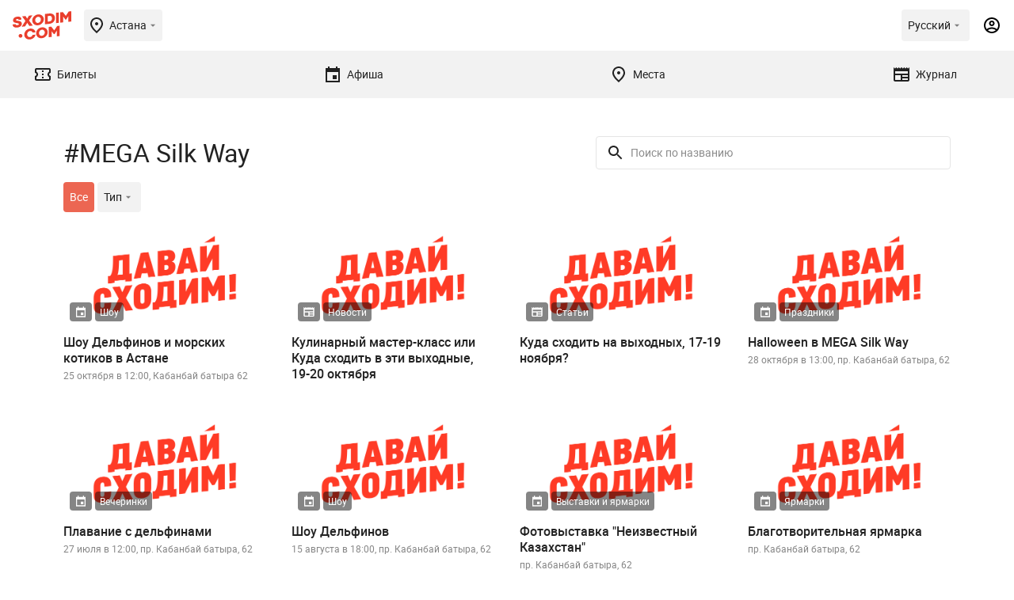

--- FILE ---
content_type: text/html; charset=UTF-8
request_url: https://sxodim.com/astana/tag/mega-silk-way
body_size: 55910
content:
<!DOCTYPE html>
<html lang="ru">

<head>
    <meta charset="utf-8">
    <meta name="viewport" content="width=device-width, initial-scale=1, minimum-scale=1, maximum-scale=1">
    <link rel="preload" href="/app/fonts/Roboto-Regular.woff2" as="font" type="font/woff2" crossorigin>
<link rel="preload" href="/app/fonts/Roboto-Bold.woff2" as="font" type="font/woff2" crossorigin>
<link rel="preload" href="/app/fonts/Roboto-Black.woff2" as="font" type="font/woff2" crossorigin>
    <meta name="csrf-token" content="KqPkxVa8ZwcmFw3qC6ZnyxIKvy4F5Ka67lyrVKzJ">

    <link href="/build/css/app.css?id=c4d263a623fb260d78bf23443cb93929" rel="stylesheet">

    <title>    MEGA Silk Way в Астана
 | Давай Сходим!</title>

    <meta name="apple-mobile-web-app-capable" content="yes">
    <meta name="apple-mobile-web-app-status-bar-style" content="black-translucent">

    <link rel="apple-touch-icon" sizes="180x180" href="https://sxodim.com/app/favicon/apple-touch-icon.png">
    <link rel="icon" type="image/png" sizes="32x32" href="https://sxodim.com/app/favicon/favicon-32x32.png">
    <link rel="icon" type="image/png" sizes="192x192"
        href="https://sxodim.com/app/favicon/android-chrome-192x192.png">
    <link rel="icon" type="image/png" sizes="16x16" href="https://sxodim.com/app/favicon/favicon-16x16.png">
    <link rel="manifest" href="https://sxodim.com/site.webmanifest">
    <link rel="mask-icon" href="https://sxodim.com/app/favicon/safari-pinned-tab.svg" color="#e93e2c">
    <link rel="shortcut icon" href="https://sxodim.com/app/favicon/favicon.ico">
    <meta name="msapplication-config" content="https://sxodim.com/app/favicon/browserconfig.xml">
    <meta name="msapplication-TileColor" content="#da532c">
    <meta name="theme-color" content="#ffffff">
        <meta name="description" content="MEGA Silk Way в Астана, 20 материалов(статьи, события, места) по тегу:MEGA Silk Way, с адресами, ☎ телефонами, ценами, часами работы - Шоу Дельфинов и морских котиков в Астане, Шоу Дельфинов, &quot;Кино Ночь&quot; в Астане, Плавание с дельфинами, Halloween в MEGA Silk Way">
            <link rel="canonical" href="https://sxodim.com/astana/tag/mega-silk-way">
        <meta property="og:title" content="    MEGA Silk Way в Астана
" />
    <meta property="og:type" content="website" />
    <meta property="fb:app_id" content="622048721888660" />
    <meta property="og:url" content="https://sxodim.com/astana/tag/mega-silk-way" />
    <meta property="og:image" content="        https://sxodim.com/images/sxodim_og.png
    " />
        

    <script>
        var cloudPayments_public_id = "pk_a6d7ba3c17120ee379da7a8e99e8a";
        var iokaToken = "eyJ0eXAiOiJKV1QiLCJhbGciOiJSUzI1NiJ9.[base64].[base64]";
        window.isAuth = false;
        window.isPhoneVerified = false;
        window.currentCity = {"id":2,"slug":"astana","name":"\u0410\u0441\u0442\u0430\u043d\u0430"};
        window.cityHasTickets = true;
            window.translations = {"tickets":{"orderReview":{"ticketTitle":"\u0411\u0438\u043b\u0435\u0442","date":"\u0414\u0430\u0442\u0430","total":"\u0418\u0442\u043e\u0433\u043e","session":"\u0421\u0435\u0441\u0441\u0438\u044f"},"availability":{"left":"(\u041e\u0441\u0442\u0430\u043b\u043e\u0441\u044c {value} \u0431\u0438\u043b\u0435\u0442\u043e\u0432)"}}}
    </script>

    
    <script defer="defer" src=https://bnpl.kz/widget/index_bundle.js></script>
    <meta name="yandex-verification" content="36154fea7bcd9a74" />


<!-- Google Tag Manager -->
<script>(function(w,d,s,l,i){w[l]=w[l]||[];w[l].push({'gtm.start':
new Date().getTime(),event:'gtm.js'});var f=d.getElementsByTagName(s)[0],
j=d.createElement(s),dl=l!='dataLayer'?'&l='+l:'';j.async=true;j.src=
'https://www.googletagmanager.com/gtm.js?id='+i+dl;f.parentNode.insertBefore(j,f);
})(window,document,'script','dataLayer','GTM-KNJX2DJ');</script>
<!-- End Google Tag Manager -->
<meta property="fb:pages" content="258346474300490" />
<meta name="facebook-domain-verification" content="j08yoycj6ezpwsn5w9952xnvtsp64a" /><script>window.yaContextCb = window.yaContextCb || []</script>
<script src="https://yandex.ru/ads/system/context.js" async></script>

<meta name="google-site-verification" content="zQNtKb-_EGdXKN85xzpxXSBHgpqsVUX5q112VyMkrAE" />
</head>
<body id="app" class="">
        
    <div id="mobile"></div>
    <div id="desktop"></div>

    <div class="layout-impression impression" >
        <header class="impression-header">
    <div class="impression-header-left">
        <a class="logo" href="https://sxodim.com/astana">
            <svg>
                <use xlink:href="/app/images/sprite.svg#logo"></use>
            </svg>
        </a>
        <div class="select-city chips open--dialog" data-open="select-city">
            <div class="impression-icon impression-icon-left" >
    <svg         width="24" height="24"         xmlns="http://www.w3.org/2000/svg">
        <use xlink:href="#location"></use>
    </svg>
</div>
            <span>Астана</span>
            <div class="impression-icon " >
    <svg  width="16" height="16"
                xmlns="http://www.w3.org/2000/svg">
        <use xlink:href="#arrow_drop_down"></use>
    </svg>
</div>
        </div>


    </div>
    <div class="impression-header-right">
        <div class="dropdown add_dropdown chips select-lang" >
            <div class="dropdown-label" >
                <span class="locale-desktop">Русский</span>
                <span class="locale-mobile">Рус</span>
                <div class="impression-icon icon" >
    <svg  width="16" height="16"
                xmlns="http://www.w3.org/2000/svg">
        <use xlink:href="#arrow_drop_down"></use>
    </svg>
</div>
            </div>
            <div class="dropdown-menu" style="z-index: 9999;">
                                <a href="https://sxodim.com/locale/kk"
                   class="dropdown-item">
                    Қазақша
                </a>
                                <a href="https://sxodim.com/locale/ru"
                   class="dropdown-item">
                    Русский
                </a>
                                <a href="https://sxodim.com/locale/en"
                   class="dropdown-item">
                    English
                </a>
                
            </div>
        </div>
                            <div class="impression-icon profile-icon" data-show_popup="login">
                <svg width="24" height="24" viewBox="0 0 24 24" xmlns="http://www.w3.org/2000/svg">
                    <use xlink:href="#account"></use>
                </svg>
            </div>
        
    </div>
</header>
<nav class="impression-nav">
    
    <div class="impression-nav-items">
                    <a href="https://sxodim.com/astana/tickets" class="impression-nav-item tab "
    id="nav-tickets">
    <div class="impression-icon " >
    <svg  width="24" height="24"
                xmlns="http://www.w3.org/2000/svg">
        <use xlink:href="#ticket"></use>
    </svg>
</div>
    <span>Билеты</span>
    </a>
                    <a href="https://sxodim.com/astana/afisha" class="impression-nav-item tab "
    id="nav-afisha">
    <div class="impression-icon " >
    <svg  width="24" height="24"
                xmlns="http://www.w3.org/2000/svg">
        <use xlink:href="#event"></use>
    </svg>
</div>
    <span>Афиша</span>
    </a>
                    <a href="https://sxodim.com/astana/places" class="impression-nav-item tab "
    id="nav-places">
    <div class="impression-icon " >
    <svg  width="24" height="24"
                xmlns="http://www.w3.org/2000/svg">
        <use xlink:href="#location"></use>
    </svg>
</div>
    <span>Места</span>
    </a>
                    <a href="https://sxodim.com/astana/journal" class="impression-nav-item tab "
    id="nav-journal">
    <div class="impression-icon " >
    <svg  width="24" height="24"
                xmlns="http://www.w3.org/2000/svg">
        <use xlink:href="#newspaper"></use>
    </svg>
</div>
    <span>Журнал</span>
    </a>
            </div>
</nav>
        <main id="content" class="impression-main">
                <div class="page page-tag">
        <div class="promotion">
                    <div class="promotion-desktop">
                <!--AdFox START-->
<!--yandex_sxodimrtb-->
<!--Площадка: Sxodim.com / * / *-->
<!--Тип баннера: Desktop | 100%x125 Top-->
<!--Расположение: верх страницы-->
<div id="adfox_166444142082236533"></div>
<script>
    window.yaContextCb.push(()=>{
        Ya.adfoxCode.create({
            ownerId: 312864,
            containerId: 'adfox_166444142082236533',
            params: {
                pp: 'g',
                ps: 'djay',
                p2: 'glgo'
            }
        })
    })
</script>

            </div>
                            <div class="promotion-mobile">
                <!--AdFox START-->
<!--yandex_sxodimrtb-->
<!--Площадка: Sxodim.com / * / *-->
<!--Тип баннера: Mobile | 100%x100 Top-->
<!--Расположение: низ страницы-->
<div id="adfox_166444134541269924"></div>
<script>
    window.yaContextCb.push(()=>{
        Ya.adfoxCode.create({
            ownerId: 312864,
            containerId: 'adfox_166444134541269924',
            params: {
                pp: 'i',
                ps: 'djay',
                p2: 'glgr'
            }
        })
    })
</script>
            </div>
            </div>
        <div class="page-content">
            <div class="impressions" data-module="tickets-page-posts">
                <div class="impression-filters" data-module="page-filters">
                    <div class="impression-filters-top">
                        <h1 class="page-title">#MEGA Silk Way
                        </h1>
                        <div class="impression-input-search">
                            <label for="search-input">
                                <div class="impression-icon " >
    <svg         width="24" height="24"         xmlns="http://www.w3.org/2000/svg">
        <use xlink:href="#search-icon"></use>
    </svg>
</div>
                            </label>
                            <input type="search" placeholder="Поиск по названию" data-type="search" id="search-input"
                                data-filter>
                        </div>
                    </div>
                    <div class="impression-filters-categories swiper-container" data-module="custom-swiper"
                        space-between="8" free-mode="1" mobile-only="1">
                        <div class="swiper-wrapper">
                            <a href="https://sxodim.com/astana/tag/mega-silk-way"
                                class="impression-filter swiper-slide chips active">Все</a>
                            <div class="impression-filter swiper-slide  chips open-dialog" data-type="type" data-open="type"
                                data-filter>
                                <span>Тип</span>
                                <div class="impression-icon " >
    <svg  width="16" height="16"
                xmlns="http://www.w3.org/2000/svg">
        <use xlink:href="#arrow_drop_down"></use>
    </svg>
</div>
                            </div>
                            <div class="impression-filter swiper-slide  chips open-dialog" data-type="category" data-filter
                                data-open="#">
                                <span>Категории</span>
                                <div class="impression-icon " >
    <svg  width="16" height="16"
                xmlns="http://www.w3.org/2000/svg">
        <use xlink:href="#arrow_drop_down"></use>
    </svg>
</div>
                            </div>
                        </div>
                    </div>
                </div>
                <div class="impression-items">
                                            <div class="impression-card " data-minprice="" data-hasTickets="" data-category="Шоу" data-id="27633" data-title="Шоу Дельфинов и морских котиков в Астане" data-partner="">
    <div class="impression-card-image">
        <a href="https://sxodim.com/astana/event/shou-delfinov-i-morskih-kotikov-v-astane">
            <picture>
                <source media="(min-width: 1000px)" srcset="/images/sxodim_og.png">
                <img src="/images/sxodim_og.png" alt="Шоу Дельфинов и морских котиков в Астане"
                     >
            </picture>
        </a>
        <div class="impression-card-badges">
            <div class="badge">
                <div class="impression-icon " >
    <svg         width="16" height="16"         xmlns="http://www.w3.org/2000/svg">
        <use xlink:href="#event"></use>
    </svg>
</div>
            </div>
                                        <a href="https://sxodim.com/astana/events/show" class="badge">
                    Шоу
                </a>
                    </div>
                <div class="impression-card-favorite " data-id="27633">
            <div class="impression-icon " >
    <svg         width="24" height="24"         xmlns="http://www.w3.org/2000/svg">
        <use xlink:href="#heart-icon"></use>
    </svg>
</div>
        </div>
    </div>
    <a href="https://sxodim.com/astana/event/shou-delfinov-i-morskih-kotikov-v-astane" class="impression-card-title">
        Шоу Дельфинов и морских котиков в Астане
    </a>
    <div class="impression-card-info">
        25 октября в 12:00, Кабанбай батыра 62
    </div>

</div>

                                            <div class="impression-card " data-minprice="" data-hasTickets="" data-category="Новости" data-id="27567" data-title="Кулинарный мастер-класс или Куда сходить в эти выходные, 19-20 октября" data-partner="">
    <div class="impression-card-image">
        <a href="https://sxodim.com/astana/article/kulinarnyj-master-klass-ili-kuda-shodit-v-eti-vyhodnye-19-20-oktyabrya">
            <picture>
                <source media="(min-width: 1000px)" srcset="/images/sxodim_og.png">
                <img src="/images/sxodim_og.png" alt="Кулинарный мастер-класс или Куда сходить в эти выходные, 19-20 октября"
                     >
            </picture>
        </a>
        <div class="impression-card-badges">
            <div class="badge">
                <div class="impression-icon " >
    <svg         width="16" height="16"         xmlns="http://www.w3.org/2000/svg">
        <use xlink:href="#newspaper"></use>
    </svg>
</div>
            </div>
                                        <a href="https://sxodim.com/astana/articles/novosti" class="badge">
                    Новости
                </a>
                    </div>
                <div class="impression-card-favorite " data-id="27567">
            <div class="impression-icon " >
    <svg         width="24" height="24"         xmlns="http://www.w3.org/2000/svg">
        <use xlink:href="#heart-icon"></use>
    </svg>
</div>
        </div>
    </div>
    <a href="https://sxodim.com/astana/article/kulinarnyj-master-klass-ili-kuda-shodit-v-eti-vyhodnye-19-20-oktyabrya" class="impression-card-title">
        Кулинарный мастер-класс или Куда сходить в эти выходные, 19-20 октября
    </a>
    <div class="impression-card-info">
        
    </div>

</div>

                                            <div class="impression-card " data-minprice="" data-hasTickets="" data-category="Статьи" data-id="23213" data-title="Куда сходить на выходных, 17-19 ноября?" data-partner="">
    <div class="impression-card-image">
        <a href="https://sxodim.com/astana/article/kuda-shodit-na-vyhodnyh-17-19-noyabrya">
            <picture>
                <source media="(min-width: 1000px)" srcset="/images/sxodim_og.png">
                <img src="/images/sxodim_og.png" alt="Куда сходить на выходных, 17-19 ноября?"
                     >
            </picture>
        </a>
        <div class="impression-card-badges">
            <div class="badge">
                <div class="impression-icon " >
    <svg         width="16" height="16"         xmlns="http://www.w3.org/2000/svg">
        <use xlink:href="#newspaper"></use>
    </svg>
</div>
            </div>
                                        <a href="https://sxodim.com/astana/articles/stati" class="badge">
                    Статьи
                </a>
                    </div>
                <div class="impression-card-favorite " data-id="23213">
            <div class="impression-icon " >
    <svg         width="24" height="24"         xmlns="http://www.w3.org/2000/svg">
        <use xlink:href="#heart-icon"></use>
    </svg>
</div>
        </div>
    </div>
    <a href="https://sxodim.com/astana/article/kuda-shodit-na-vyhodnyh-17-19-noyabrya" class="impression-card-title">
        Куда сходить на выходных, 17-19 ноября?
    </a>
    <div class="impression-card-info">
        
    </div>

</div>

                                            <div class="impression-card " data-minprice="" data-hasTickets="" data-category="Праздники" data-id="23065" data-title="Halloween в MEGA Silk Way" data-partner="">
    <div class="impression-card-image">
        <a href="https://sxodim.com/astana/event/halloween-v-mega-silk-way">
            <picture>
                <source media="(min-width: 1000px)" srcset="/images/sxodim_og.png">
                <img src="/images/sxodim_og.png" alt="Halloween в MEGA Silk Way"
                     >
            </picture>
        </a>
        <div class="impression-card-badges">
            <div class="badge">
                <div class="impression-icon " >
    <svg         width="16" height="16"         xmlns="http://www.w3.org/2000/svg">
        <use xlink:href="#event"></use>
    </svg>
</div>
            </div>
                                        <a href="https://sxodim.com/astana/events/prazdniki" class="badge">
                    Праздники
                </a>
                    </div>
                <div class="impression-card-favorite " data-id="23065">
            <div class="impression-icon " >
    <svg         width="24" height="24"         xmlns="http://www.w3.org/2000/svg">
        <use xlink:href="#heart-icon"></use>
    </svg>
</div>
        </div>
    </div>
    <a href="https://sxodim.com/astana/event/halloween-v-mega-silk-way" class="impression-card-title">
        Halloween в MEGA Silk Way
    </a>
    <div class="impression-card-info">
        28 октября в 13:00, пр. Кабанбай батыра, 62
    </div>

</div>

                                            <div class="impression-card " data-minprice="" data-hasTickets="" data-category="Вечеринки" data-id="22391" data-title="Плавание с дельфинами" data-partner="">
    <div class="impression-card-image">
        <a href="https://sxodim.com/astana/event/plavanie-s-delfinami">
            <picture>
                <source media="(min-width: 1000px)" srcset="/images/sxodim_og.png">
                <img src="/images/sxodim_og.png" alt="Плавание с дельфинами"
                     >
            </picture>
        </a>
        <div class="impression-card-badges">
            <div class="badge">
                <div class="impression-icon " >
    <svg         width="16" height="16"         xmlns="http://www.w3.org/2000/svg">
        <use xlink:href="#event"></use>
    </svg>
</div>
            </div>
                                        <a href="https://sxodim.com/astana/events/vecherinki" class="badge">
                    Вечеринки
                </a>
                    </div>
                <div class="impression-card-favorite " data-id="22391">
            <div class="impression-icon " >
    <svg         width="24" height="24"         xmlns="http://www.w3.org/2000/svg">
        <use xlink:href="#heart-icon"></use>
    </svg>
</div>
        </div>
    </div>
    <a href="https://sxodim.com/astana/event/plavanie-s-delfinami" class="impression-card-title">
        Плавание с дельфинами
    </a>
    <div class="impression-card-info">
        27 июля в 12:00, пр. Кабанбай батыра, 62
    </div>

</div>

                                            <div class="impression-card " data-minprice="" data-hasTickets="" data-category="Шоу" data-id="22390" data-title="Шоу Дельфинов" data-partner="">
    <div class="impression-card-image">
        <a href="https://sxodim.com/astana/event/shou-delfinov">
            <picture>
                <source media="(min-width: 1000px)" srcset="/images/sxodim_og.png">
                <img src="/images/sxodim_og.png" alt="Шоу Дельфинов"
                     >
            </picture>
        </a>
        <div class="impression-card-badges">
            <div class="badge">
                <div class="impression-icon " >
    <svg         width="16" height="16"         xmlns="http://www.w3.org/2000/svg">
        <use xlink:href="#event"></use>
    </svg>
</div>
            </div>
                                        <a href="https://sxodim.com/astana/events/show" class="badge">
                    Шоу
                </a>
                    </div>
                <div class="impression-card-favorite " data-id="22390">
            <div class="impression-icon " >
    <svg         width="24" height="24"         xmlns="http://www.w3.org/2000/svg">
        <use xlink:href="#heart-icon"></use>
    </svg>
</div>
        </div>
    </div>
    <a href="https://sxodim.com/astana/event/shou-delfinov" class="impression-card-title">
        Шоу Дельфинов
    </a>
    <div class="impression-card-info">
        15 августа в 18:00, пр. Кабанбай батыра, 62
    </div>

</div>

                                            <div class="impression-card " data-minprice="" data-hasTickets="" data-category="Выставки и ярмарки" data-id="22270" data-title="Фотовыставка &quot;Неизвестный Казахстан&quot;" data-partner="">
    <div class="impression-card-image">
        <a href="https://sxodim.com/astana/event/fotovystavka-neizvestnyj-kazahstan">
            <picture>
                <source media="(min-width: 1000px)" srcset="/images/sxodim_og.png">
                <img src="/images/sxodim_og.png" alt="Фотовыставка &quot;Неизвестный Казахстан&quot;"
                     >
            </picture>
        </a>
        <div class="impression-card-badges">
            <div class="badge">
                <div class="impression-icon " >
    <svg         width="16" height="16"         xmlns="http://www.w3.org/2000/svg">
        <use xlink:href="#event"></use>
    </svg>
</div>
            </div>
                                        <a href="https://sxodim.com/astana/events/vystavki" class="badge">
                    Выставки и ярмарки
                </a>
                    </div>
                <div class="impression-card-favorite " data-id="22270">
            <div class="impression-icon " >
    <svg         width="24" height="24"         xmlns="http://www.w3.org/2000/svg">
        <use xlink:href="#heart-icon"></use>
    </svg>
</div>
        </div>
    </div>
    <a href="https://sxodim.com/astana/event/fotovystavka-neizvestnyj-kazahstan" class="impression-card-title">
        Фотовыставка &quot;Неизвестный Казахстан&quot;
    </a>
    <div class="impression-card-info">
        пр. Кабанбай батыра, 62
    </div>

</div>

                                            <div class="impression-card " data-minprice="" data-hasTickets="" data-category="Ярмарки" data-id="22214" data-title="Благотворительная ярмарка" data-partner="">
    <div class="impression-card-image">
        <a href="https://sxodim.com/astana/event/blagotvoritelnaya-yarmarka">
            <picture>
                <source media="(min-width: 1000px)" srcset="/images/sxodim_og.png">
                <img src="/images/sxodim_og.png" alt="Благотворительная ярмарка"
                     >
            </picture>
        </a>
        <div class="impression-card-badges">
            <div class="badge">
                <div class="impression-icon " >
    <svg         width="16" height="16"         xmlns="http://www.w3.org/2000/svg">
        <use xlink:href="#event"></use>
    </svg>
</div>
            </div>
                                        <a href="https://sxodim.com/astana/events/yarmarki" class="badge">
                    Ярмарки
                </a>
                    </div>
                <div class="impression-card-favorite " data-id="22214">
            <div class="impression-icon " >
    <svg         width="24" height="24"         xmlns="http://www.w3.org/2000/svg">
        <use xlink:href="#heart-icon"></use>
    </svg>
</div>
        </div>
    </div>
    <a href="https://sxodim.com/astana/event/blagotvoritelnaya-yarmarka" class="impression-card-title">
        Благотворительная ярмарка
    </a>
    <div class="impression-card-info">
        пр. Кабанбай батыра, 62
    </div>

</div>

                                            <div class="impression-card " data-minprice="" data-hasTickets="" data-category="Фестивали" data-id="22091" data-title="Фестиваль китайского кино в Казахстане" data-partner="">
    <div class="impression-card-image">
        <a href="https://sxodim.com/astana/event/festival-kitajskogo-kino-v-kazahstane">
            <picture>
                <source media="(min-width: 1000px)" srcset="/images/sxodim_og.png">
                <img src="/images/sxodim_og.png" alt="Фестиваль китайского кино в Казахстане"
                     >
            </picture>
        </a>
        <div class="impression-card-badges">
            <div class="badge">
                <div class="impression-icon " >
    <svg         width="16" height="16"         xmlns="http://www.w3.org/2000/svg">
        <use xlink:href="#event"></use>
    </svg>
</div>
            </div>
                                        <a href="https://sxodim.com/astana/events/festivali" class="badge">
                    Фестивали
                </a>
                    </div>
                <div class="impression-card-favorite " data-id="22091">
            <div class="impression-icon " >
    <svg         width="24" height="24"         xmlns="http://www.w3.org/2000/svg">
        <use xlink:href="#heart-icon"></use>
    </svg>
</div>
        </div>
    </div>
    <a href="https://sxodim.com/astana/event/festival-kitajskogo-kino-v-kazahstane" class="impression-card-title">
        Фестиваль китайского кино в Казахстане
    </a>
    <div class="impression-card-info">
        пр. Кабанбай батыра, 62
    </div>

</div>

                                            <div class="impression-card " data-minprice="" data-hasTickets="" data-category="Встречи" data-id="21888" data-title="Встреча книжного клуба Astana Book Club" data-partner="">
    <div class="impression-card-image">
        <a href="https://sxodim.com/astana/event/vstrecha-knizhnogo-kluba-astana-book-club">
            <picture>
                <source media="(min-width: 1000px)" srcset="/images/sxodim_og.png">
                <img src="/images/sxodim_og.png" alt="Встреча книжного клуба Astana Book Club"
                     >
            </picture>
        </a>
        <div class="impression-card-badges">
            <div class="badge">
                <div class="impression-icon " >
    <svg         width="16" height="16"         xmlns="http://www.w3.org/2000/svg">
        <use xlink:href="#event"></use>
    </svg>
</div>
            </div>
                                        <a href="https://sxodim.com/astana/events/meetings" class="badge">
                    Встречи
                </a>
                    </div>
                <div class="impression-card-favorite " data-id="21888">
            <div class="impression-icon " >
    <svg         width="24" height="24"         xmlns="http://www.w3.org/2000/svg">
        <use xlink:href="#heart-icon"></use>
    </svg>
</div>
        </div>
    </div>
    <a href="https://sxodim.com/astana/event/vstrecha-knizhnogo-kluba-astana-book-club" class="impression-card-title">
        Встреча книжного клуба Astana Book Club
    </a>
    <div class="impression-card-info">
        3 мая в 19:00, пр. Кабанбай батыра, 54/1
    </div>

</div>

                                            <div class="impression-card " data-minprice="" data-hasTickets="" data-category="Фестивали" data-id="21815" data-title="Astana Stem Fest 2017" data-partner="">
    <div class="impression-card-image">
        <a href="https://sxodim.com/astana/event/astana-stem-fest-2017">
            <picture>
                <source media="(min-width: 1000px)" srcset="/images/sxodim_og.png">
                <img src="/images/sxodim_og.png" alt="Astana Stem Fest 2017"
                     >
            </picture>
        </a>
        <div class="impression-card-badges">
            <div class="badge">
                <div class="impression-icon " >
    <svg         width="16" height="16"         xmlns="http://www.w3.org/2000/svg">
        <use xlink:href="#event"></use>
    </svg>
</div>
            </div>
                                        <a href="https://sxodim.com/astana/events/festivali" class="badge">
                    Фестивали
                </a>
                    </div>
                <div class="impression-card-favorite " data-id="21815">
            <div class="impression-icon " >
    <svg         width="24" height="24"         xmlns="http://www.w3.org/2000/svg">
        <use xlink:href="#heart-icon"></use>
    </svg>
</div>
        </div>
    </div>
    <a href="https://sxodim.com/astana/event/astana-stem-fest-2017" class="impression-card-title">
        Astana Stem Fest 2017
    </a>
    <div class="impression-card-info">
        23 апреля в 13:00, пр. Кабанбай батыра, 62
    </div>

</div>

                                            <div class="impression-card " data-minprice="" data-hasTickets="" data-category="Вечеринки" data-id="21802" data-title="Книгообмен в Mega Silk Way" data-partner="">
    <div class="impression-card-image">
        <a href="https://sxodim.com/astana/event/knigoobmen-v-mega-silk-way">
            <picture>
                <source media="(min-width: 1000px)" srcset="/images/sxodim_og.png">
                <img src="/images/sxodim_og.png" alt="Книгообмен в Mega Silk Way"
                     >
            </picture>
        </a>
        <div class="impression-card-badges">
            <div class="badge">
                <div class="impression-icon " >
    <svg         width="16" height="16"         xmlns="http://www.w3.org/2000/svg">
        <use xlink:href="#event"></use>
    </svg>
</div>
            </div>
                                        <a href="https://sxodim.com/astana/events/vecherinki" class="badge">
                    Вечеринки
                </a>
                    </div>
                <div class="impression-card-favorite " data-id="21802">
            <div class="impression-icon " >
    <svg         width="24" height="24"         xmlns="http://www.w3.org/2000/svg">
        <use xlink:href="#heart-icon"></use>
    </svg>
</div>
        </div>
    </div>
    <a href="https://sxodim.com/astana/event/knigoobmen-v-mega-silk-way" class="impression-card-title">
        Книгообмен в Mega Silk Way
    </a>
    <div class="impression-card-info">
        17 июня в 15:00, пр. Кабанбай батыра, 62
    </div>

</div>

                                            <div class="impression-card " data-minprice="" data-hasTickets="" data-category="Кинопоказы" data-id="21801" data-title="&quot;Кино Ночь&quot; в Астане" data-partner="">
    <div class="impression-card-image">
        <a href="https://sxodim.com/astana/event/kino-noch-v-astane">
            <picture>
                <source media="(min-width: 1000px)" srcset="/images/sxodim_og.png">
                <img src="/images/sxodim_og.png" alt="&quot;Кино Ночь&quot; в Астане"
                     >
            </picture>
        </a>
        <div class="impression-card-badges">
            <div class="badge">
                <div class="impression-icon " >
    <svg         width="16" height="16"         xmlns="http://www.w3.org/2000/svg">
        <use xlink:href="#event"></use>
    </svg>
</div>
            </div>
                                        <a href="https://sxodim.com/astana/events/screening" class="badge">
                    Кинопоказы
                </a>
                    </div>
                <div class="impression-card-favorite " data-id="21801">
            <div class="impression-icon " >
    <svg         width="24" height="24"         xmlns="http://www.w3.org/2000/svg">
        <use xlink:href="#heart-icon"></use>
    </svg>
</div>
        </div>
    </div>
    <a href="https://sxodim.com/astana/event/kino-noch-v-astane" class="impression-card-title">
        &quot;Кино Ночь&quot; в Астане
    </a>
    <div class="impression-card-info">
        21 апреля в 23:00, пр. Кабанбай батыра, 62
    </div>

</div>

                                            <div class="impression-card " data-minprice="" data-hasTickets="" data-category="Кинопоказы" data-id="21641" data-title="Кинопоказ фильмов конкурса &quot;Снять за 48 часов&quot;" data-partner="">
    <div class="impression-card-image">
        <a href="https://sxodim.com/astana/event/kinopokaz-filmov-konkursa-snyat-za-48-chasov">
            <picture>
                <source media="(min-width: 1000px)" srcset="/images/sxodim_og.png">
                <img src="/images/sxodim_og.png" alt="Кинопоказ фильмов конкурса &quot;Снять за 48 часов&quot;"
                     >
            </picture>
        </a>
        <div class="impression-card-badges">
            <div class="badge">
                <div class="impression-icon " >
    <svg         width="16" height="16"         xmlns="http://www.w3.org/2000/svg">
        <use xlink:href="#event"></use>
    </svg>
</div>
            </div>
                                        <a href="https://sxodim.com/astana/events/screening" class="badge">
                    Кинопоказы
                </a>
                    </div>
                <div class="impression-card-favorite " data-id="21641">
            <div class="impression-icon " >
    <svg         width="24" height="24"         xmlns="http://www.w3.org/2000/svg">
        <use xlink:href="#heart-icon"></use>
    </svg>
</div>
        </div>
    </div>
    <a href="https://sxodim.com/astana/event/kinopokaz-filmov-konkursa-snyat-za-48-chasov" class="impression-card-title">
        Кинопоказ фильмов конкурса &quot;Снять за 48 часов&quot;
    </a>
    <div class="impression-card-info">
        15 марта в 18:00, пр. Кабанбай батыра, 54/1
    </div>

</div>

                                            <div class="impression-card " data-minprice="" data-hasTickets="" data-category="Новости" data-id="21602" data-title="Названа дата открытия ТРЦ MEGA Silk Way в Астане" data-partner="">
    <div class="impression-card-image">
        <a href="https://sxodim.com/astana/article/nazvana-data-otkrytiya-trts-mega-silk-way-v-astane">
            <picture>
                <source media="(min-width: 1000px)" srcset="/images/sxodim_og.png">
                <img src="/images/sxodim_og.png" alt="Названа дата открытия ТРЦ MEGA Silk Way в Астане"
                     >
            </picture>
        </a>
        <div class="impression-card-badges">
            <div class="badge">
                <div class="impression-icon " >
    <svg         width="16" height="16"         xmlns="http://www.w3.org/2000/svg">
        <use xlink:href="#newspaper"></use>
    </svg>
</div>
            </div>
                                        <a href="https://sxodim.com/astana/articles/novosti" class="badge">
                    Новости
                </a>
                    </div>
                <div class="impression-card-favorite " data-id="21602">
            <div class="impression-icon " >
    <svg         width="24" height="24"         xmlns="http://www.w3.org/2000/svg">
        <use xlink:href="#heart-icon"></use>
    </svg>
</div>
        </div>
    </div>
    <a href="https://sxodim.com/astana/article/nazvana-data-otkrytiya-trts-mega-silk-way-v-astane" class="impression-card-title">
        Названа дата открытия ТРЦ MEGA Silk Way в Астане
    </a>
    <div class="impression-card-info">
        
    </div>

</div>

                                    </div>
                <div class="impression-actions">
                    
                </div>
            </div>
        </div>
    </div>
    <script type="application/ld+json">[{"@context":"http:\/\/schema.org","@type":"Event","name":"\u0428\u043e\u0443 \u0414\u0435\u043b\u044c\u0444\u0438\u043d\u043e\u0432 \u0438 \u043c\u043e\u0440\u0441\u043a\u0438\u0445 \u043a\u043e\u0442\u0438\u043a\u043e\u0432 \u0432 \u0410\u0441\u0442\u0430\u043d\u0435","eventAttendanceMode":"https:\/\/schema.org\/OfflineEventAttendanceMode","url":"https:\/\/sxodim.com\/astana\/event\/shou-delfinov-i-morskih-kotikov-v-astane","eventStatus":"https:\/\/schema.org\/EventScheduled","image":["https:\/\/sxodim.com\/images\/sxodim_og.png"],"description":"\u0415\u0434\u0438\u043d\u0441\u0442\u0432\u0435\u043d\u043d\u044b\u0439 \u0438 \u0441\u0430\u043c\u044b\u0439 \u043a\u0440\u0443\u043f\u043d\u044b\u0439 \u043d\u0430 \u0442\u0435\u0440\u0440\u0438\u0442\u043e\u0440\u0438\u0438 \u041a\u0430\u0437\u0430\u0445\u0441\u0442\u0430\u043d\u0430 \u0441\u0442\u0430\u0446\u0438\u043e\u043d\u0430\u0440\u043d\u044b\u0439 \u0414\u0435\u043b\u044c\u0444\u0438\u043d\u0430\u0440\u0438\u0439 \u0436\u0434\u0451\u0442 \u043a \u0441\u0435\u0431\u0435 \u0432 \u0433\u043e\u0441\u0442\u0438.","location":{"@context":"http:\/\/schema.org","@type":"Place","name":"\u0428\u043e\u0443 \u0414\u0435\u043b\u044c\u0444\u0438\u043d\u043e\u0432 \u0438 \u043c\u043e\u0440\u0441\u043a\u0438\u0445 \u043a\u043e\u0442\u0438\u043a\u043e\u0432 \u0432 \u0410\u0441\u0442\u0430\u043d\u0435","url":"https:\/\/sxodim.com\/astana\/event\/shou-delfinov-i-morskih-kotikov-v-astane","address":{"@type":"PostalAddress","addressLocality":"\u0410\u0441\u0442\u0430\u043d\u0430","streetAddress":"\u041a\u0430\u0431\u0430\u043d\u0431\u0430\u0439 \u0431\u0430\u0442\u044b\u0440\u0430 62"},"telephone":"8 776 280 1515"},"startDate":"2019-10-25T12:00:00+05:00"},{"@context":"http:\/\/schema.org","@type":"Event","name":"Halloween \u0432 MEGA Silk Way","eventAttendanceMode":"https:\/\/schema.org\/OfflineEventAttendanceMode","url":"https:\/\/sxodim.com\/astana\/event\/halloween-v-mega-silk-way","eventStatus":"https:\/\/schema.org\/EventScheduled","image":["https:\/\/sxodim.com\/images\/sxodim_og.png"],"description":"28 \u043e\u043a\u0442\u044f\u0431\u0440\u044f, \u0441\u043f\u0435\u0446\u0438\u0430\u043b\u044c\u043d\u043e \u0434\u043b\u044f \u043c\u0430\u043b\u0435\u043d\u044c\u043a\u0438\u0445 \u0438 \u0432\u0437\u0440\u043e\u0441\u043b\u044b\u0445 \u0433\u043e\u0441\u0442\u0435\u0439 MEGA \u0431\u0443\u0434\u0443\u0442 \u0440\u0430\u0431\u043e\u0442\u0430\u0442\u044c \u0441\u0442\u0440\u0430\u0448\u043d\u043e-\u043a\u0440\u0430\u0441\u0438\u0432\u044b\u0435 \u0444\u043e\u0442\u043e\u0437\u043e\u043d\u044b, \u043f\u0440\u043e\u0439\u0434\u0435\u0442 \u0436\u0443\u0442\u043a\u043e-\u0432\u0435\u0441\u0435\u043b\u044b\u0439 \u043f\u0440\u0430\u0437\u0434\u043d\u0438\u0447\u043d\u044b\u0439 \u043a\u043e\u043d\u0446\u0435\u0440\u0442","location":{"@context":"http:\/\/schema.org","@type":"Place","name":"Halloween \u0432 MEGA Silk Way","url":"https:\/\/sxodim.com\/astana\/event\/halloween-v-mega-silk-way","address":{"@type":"PostalAddress","addressLocality":"\u0410\u0441\u0442\u0430\u043d\u0430","streetAddress":"\u043f\u0440. \u041a\u0430\u0431\u0430\u043d\u0431\u0430\u0439 \u0431\u0430\u0442\u044b\u0440\u0430, 62"},"geo":{"@type":"GeoCoordinates","latitude":"51.08907508465136","longitude":"71.40898704528792"}},"startDate":"2017-10-28T13:00:00+05:00"},{"@context":"http:\/\/schema.org","@type":"Event","name":"\u041f\u043b\u0430\u0432\u0430\u043d\u0438\u0435 \u0441 \u0434\u0435\u043b\u044c\u0444\u0438\u043d\u0430\u043c\u0438","eventAttendanceMode":"https:\/\/schema.org\/OfflineEventAttendanceMode","url":"https:\/\/sxodim.com\/astana\/event\/plavanie-s-delfinami","eventStatus":"https:\/\/schema.org\/EventScheduled","image":["https:\/\/sxodim.com\/images\/sxodim_og.png"],"description":"\u041f\u043b\u0430\u0432\u0430\u043d\u0438\u0435 \u0441 \u0434\u0435\u043b\u044c\u0444\u0438\u043d\u0430\u043c\u0438 \u043f\u0440\u043e\u0445\u043e\u0434\u0438\u0442 \u0432 \u043e\u0431\u0448\u0438\u0440\u043d\u043e\u043c \u0431\u0430\u0441\u0441\u0435\u0439\u043d\u0435 \u0441 \u043c\u043e\u0440\u0441\u043a\u043e\u0439 \u0432\u043e\u0434\u043e\u0439, \u0432 \u043a\u043e\u0442\u043e\u0440\u043e\u043c \u043d\u0430\u0445\u043e\u0434\u044f\u0442\u0441\u044f 4 \u0434\u0435\u043b\u044c\u0444\u0438\u043d\u0430 \u0410\u0444\u0430\u043b\u0438\u043d\u0430","location":{"@context":"http:\/\/schema.org","@type":"Place","name":"\u041f\u043b\u0430\u0432\u0430\u043d\u0438\u0435 \u0441 \u0434\u0435\u043b\u044c\u0444\u0438\u043d\u0430\u043c\u0438","url":"https:\/\/sxodim.com\/astana\/event\/plavanie-s-delfinami","address":{"@type":"PostalAddress","addressLocality":"\u0410\u0441\u0442\u0430\u043d\u0430","streetAddress":"\u043f\u0440. \u041a\u0430\u0431\u0430\u043d\u0431\u0430\u0439 \u0431\u0430\u0442\u044b\u0440\u0430, 62"},"telephone":"+7 700 400 40 67","geo":{"@type":"GeoCoordinates","latitude":"51.089165","longitude":"71.406696"}},"startDate":"2017-07-27T12:00:00+05:00"},{"@context":"http:\/\/schema.org","@type":"Event","name":"\u0428\u043e\u0443 \u0414\u0435\u043b\u044c\u0444\u0438\u043d\u043e\u0432","eventAttendanceMode":"https:\/\/schema.org\/OfflineEventAttendanceMode","url":"https:\/\/sxodim.com\/astana\/event\/shou-delfinov","eventStatus":"https:\/\/schema.org\/EventScheduled","image":["https:\/\/sxodim.com\/images\/sxodim_og.png"],"description":"15 \u0430\u0432\u0433\u0443\u0441\u0442\u0430 \u0441\u043e\u0441\u0442\u043e\u0438\u0442\u0441\u044f \u0448\u043e\u0443 \u0414\u0435\u043b\u044c\u0444\u0438\u043d\u043e\u0432 \u0432 \u0414\u0435\u043b\u044c\u0444\u0438\u043d\u0430\u0440\u0438\u0438 \u0410\u0441\u0442\u0430\u043d\u044b","location":{"@context":"http:\/\/schema.org","@type":"Place","name":"\u0428\u043e\u0443 \u0414\u0435\u043b\u044c\u0444\u0438\u043d\u043e\u0432","url":"https:\/\/sxodim.com\/astana\/event\/shou-delfinov","address":{"@type":"PostalAddress","addressLocality":"\u0410\u0441\u0442\u0430\u043d\u0430","streetAddress":"\u043f\u0440. \u041a\u0430\u0431\u0430\u043d\u0431\u0430\u0439 \u0431\u0430\u0442\u044b\u0440\u0430, 62"},"telephone":"+7 700 400 40 68, +7 700 400 40 67","geo":{"@type":"GeoCoordinates","latitude":"51.089165","longitude":"71.406696"}},"startDate":"2017-08-15T18:00:00+05:00"},{"@context":"http:\/\/schema.org","@type":"Event","name":"\u0424\u043e\u0442\u043e\u0432\u044b\u0441\u0442\u0430\u0432\u043a\u0430 \"\u041d\u0435\u0438\u0437\u0432\u0435\u0441\u0442\u043d\u044b\u0439 \u041a\u0430\u0437\u0430\u0445\u0441\u0442\u0430\u043d\"","eventAttendanceMode":"https:\/\/schema.org\/OfflineEventAttendanceMode","url":"https:\/\/sxodim.com\/astana\/event\/fotovystavka-neizvestnyj-kazahstan","eventStatus":"https:\/\/schema.org\/EventScheduled","image":["https:\/\/sxodim.com\/images\/sxodim_og.png"],"description":"\u041f\u0440\u0435\u0434\u0441\u0442\u0430\u0432\u043b\u0435\u043d\u043e 40 \u0440\u0430\u0431\u043e\u0442. \u041e\u0441\u043d\u043e\u0432\u043d\u043e\u0439 \u0446\u0435\u043b\u044c\u044e \u043f\u0440\u043e\u0435\u043a\u0442\u0430 \u044f\u0432\u043b\u044f\u0435\u0442\u0441\u044f \u043f\u0440\u043e\u0434\u0432\u0438\u0436\u0435\u043d\u0438\u0435 \u0438 \u043f\u043e\u043f\u0443\u043b\u044f\u0440\u0438\u0437\u0430\u0446\u0438\u044f \u0431\u043e\u0433\u0430\u0442\u043e\u0439 \u043f\u0440\u0438\u0440\u043e\u0434\u044b, \u043a\u0443\u043b\u044c\u0442\u0443\u0440\u044b \u0438 \u0438\u0441\u0442\u043e\u0440\u0438\u0438 \u0420\u0435\u0441\u043f\u0443\u0431\u043b\u0438\u043a\u0438 \u041a\u0430\u0437\u0430\u0445\u0441\u0442\u0430\u043d","location":{"@context":"http:\/\/schema.org","@type":"Place","name":"\u0424\u043e\u0442\u043e\u0432\u044b\u0441\u0442\u0430\u0432\u043a\u0430 \"\u041d\u0435\u0438\u0437\u0432\u0435\u0441\u0442\u043d\u044b\u0439 \u041a\u0430\u0437\u0430\u0445\u0441\u0442\u0430\u043d\"","url":"https:\/\/sxodim.com\/astana\/event\/fotovystavka-neizvestnyj-kazahstan","address":{"@type":"PostalAddress","addressLocality":"\u0410\u0441\u0442\u0430\u043d\u0430","streetAddress":"\u043f\u0440. \u041a\u0430\u0431\u0430\u043d\u0431\u0430\u0439 \u0431\u0430\u0442\u044b\u0440\u0430, 62"},"geo":{"@type":"GeoCoordinates","latitude":"51.089165","longitude":"71.406696"}},"startDate":"2017-07-04","endDate":"2017-07-31"},{"@context":"http:\/\/schema.org","@type":"Event","name":"\u0411\u043b\u0430\u0433\u043e\u0442\u0432\u043e\u0440\u0438\u0442\u0435\u043b\u044c\u043d\u0430\u044f \u044f\u0440\u043c\u0430\u0440\u043a\u0430","eventAttendanceMode":"https:\/\/schema.org\/OfflineEventAttendanceMode","url":"https:\/\/sxodim.com\/astana\/event\/blagotvoritelnaya-yarmarka","eventStatus":"https:\/\/schema.org\/EventScheduled","image":["https:\/\/sxodim.com\/images\/sxodim_og.png"],"description":"6-9 \u0438\u044e\u043b\u044f \u043f\u0440\u043e\u0439\u0434\u0435\u0442 \u0431\u043b\u0430\u0433\u043e\u0442\u0432\u043e\u0440\u0438\u0442\u0435\u043b\u044c\u043d\u0430\u044f \u044f\u0440\u043c\u0430\u0440\u043a\u0430, \u043f\u0440\u043e\u0434\u0430\u0436\u0430 \u0440\u0435\u043c\u0435\u0441\u043b\u0435\u043d\u043d\u044b\u0445 \u0438\u0437\u0434\u0435\u043b\u0438\u0439 \u0440\u043e\u0434\u0438\u0442\u0435\u043b\u044f\u043c\u0438 \u0432\u043e\u0441\u043f\u0438\u0442\u044b\u0432\u0430\u044e\u0449\u0438\u0445 \u0434\u0435\u0442\u0435\u0439 \u0441 \u043e\u0433\u0440\u0430\u043d\u0438\u0447\u0435\u043d\u043d\u044b\u043c\u0438 \u0432\u043e\u0437\u043c\u043e\u0436\u043d\u043e\u0441\u0442\u044f\u043c\u0438","location":{"@context":"http:\/\/schema.org","@type":"Place","name":"\u0411\u043b\u0430\u0433\u043e\u0442\u0432\u043e\u0440\u0438\u0442\u0435\u043b\u044c\u043d\u0430\u044f \u044f\u0440\u043c\u0430\u0440\u043a\u0430","url":"https:\/\/sxodim.com\/astana\/event\/blagotvoritelnaya-yarmarka","address":{"@type":"PostalAddress","addressLocality":"\u0410\u0441\u0442\u0430\u043d\u0430","streetAddress":"\u043f\u0440. \u041a\u0430\u0431\u0430\u043d\u0431\u0430\u0439 \u0431\u0430\u0442\u044b\u0440\u0430, 62"},"geo":{"@type":"GeoCoordinates","latitude":"51.08911051820184","longitude":"71.40669549999956"}},"startDate":"2017-07-06","endDate":"2017-07-09"},{"@context":"http:\/\/schema.org","@type":"Event","name":"\u0424\u0435\u0441\u0442\u0438\u0432\u0430\u043b\u044c \u043a\u0438\u0442\u0430\u0439\u0441\u043a\u043e\u0433\u043e \u043a\u0438\u043d\u043e \u0432 \u041a\u0430\u0437\u0430\u0445\u0441\u0442\u0430\u043d\u0435","eventAttendanceMode":"https:\/\/schema.org\/OfflineEventAttendanceMode","url":"https:\/\/sxodim.com\/astana\/event\/festival-kitajskogo-kino-v-kazahstane","eventStatus":"https:\/\/schema.org\/EventScheduled","image":["https:\/\/sxodim.com\/images\/sxodim_og.png"],"description":"\u0421 8 \u043f\u043e 18 \u0438\u044e\u043d\u044f \u0432 \u0440\u0430\u043c\u043a\u0430\u0445 \u041c\u0435\u0436\u0434\u0443\u043d\u0430\u0440\u043e\u0434\u043d\u043e\u0439 \u0432\u044b\u0441\u0442\u0430\u0432\u043a\u0438 \u042d\u041a\u0421\u041f\u041e-2017 \u0431\u0443\u0434\u0435\u0442 \u043f\u0440\u043e\u0445\u043e\u0434\u0438\u0442\u044c \u0424\u0435\u0441\u0442\u0438\u0432\u0430\u043b\u044c \u043a\u0438\u0442\u0430\u0439\u0441\u043a\u043e\u0433\u043e \u043a\u0438\u043d\u043e \u0432 \u041a\u0430\u0437\u0430\u0445\u0441\u0442\u0430\u043d\u0435 \u2013 2017","location":{"@context":"http:\/\/schema.org","@type":"Place","name":"\u0424\u0435\u0441\u0442\u0438\u0432\u0430\u043b\u044c \u043a\u0438\u0442\u0430\u0439\u0441\u043a\u043e\u0433\u043e \u043a\u0438\u043d\u043e \u0432 \u041a\u0430\u0437\u0430\u0445\u0441\u0442\u0430\u043d\u0435","url":"https:\/\/sxodim.com\/astana\/event\/festival-kitajskogo-kino-v-kazahstane","address":{"@type":"PostalAddress","addressLocality":"\u0410\u0441\u0442\u0430\u043d\u0430","streetAddress":"\u043f\u0440. \u041a\u0430\u0431\u0430\u043d\u0431\u0430\u0439 \u0431\u0430\u0442\u044b\u0440\u0430, 62"},"geo":{"@type":"GeoCoordinates","latitude":"51.089165","longitude":"71.406696"}},"startDate":"2017-06-08","endDate":"2017-06-18"},{"@context":"http:\/\/schema.org","@type":"Event","name":"\u0412\u0441\u0442\u0440\u0435\u0447\u0430 \u043a\u043d\u0438\u0436\u043d\u043e\u0433\u043e \u043a\u043b\u0443\u0431\u0430 Astana Book Club","eventAttendanceMode":"https:\/\/schema.org\/OfflineEventAttendanceMode","url":"https:\/\/sxodim.com\/astana\/event\/vstrecha-knizhnogo-kluba-astana-book-club","eventStatus":"https:\/\/schema.org\/EventScheduled","image":["https:\/\/sxodim.com\/images\/sxodim_og.png"],"description":"3 \u043c\u0430\u044f \u0441\u043e\u0441\u0442\u043e\u0438\u0442\u0441\u044f \u0435\u0436\u0435\u043c\u0435\u0441\u044f\u0447\u043d\u0430\u044f \u0432\u0441\u0442\u0440\u0435\u0447\u0430 \u043a\u043d\u0438\u0436\u043d\u043e\u0433\u043e \u043a\u043b\u0443\u0431\u0430 Astana Book Club. \u041d\u0430 \u0432\u0441\u0442\u0440\u0435\u0447\u0435 \u043a\u043b\u0443\u0431\u0430 \u0431\u0443\u0434\u0435\u0442 \u043e\u0431\u0441\u0443\u0436\u0434\u0435\u043d\u0438\u0435 \u043a\u043d\u0438\u0433\u0438 \"\u041a\u0440\u0430\u0442\u043a\u0430\u044f \u0438\u0441\u0442\u043e\u0440\u0438\u044f \u0447\u0435\u043b\u043e\u0432\u0435\u0447\u0435\u0441\u0442\u0432\u0430\" (\u042e. \u041d. \u0425\u0430\u0440\u0430\u0440\u0438","location":{"@context":"http:\/\/schema.org","@type":"Place","name":"\u0412\u0441\u0442\u0440\u0435\u0447\u0430 \u043a\u043d\u0438\u0436\u043d\u043e\u0433\u043e \u043a\u043b\u0443\u0431\u0430 Astana Book Club","url":"https:\/\/sxodim.com\/astana\/event\/vstrecha-knizhnogo-kluba-astana-book-club","address":{"@type":"PostalAddress","addressLocality":"\u0410\u0441\u0442\u0430\u043d\u0430","streetAddress":"\u043f\u0440. \u041a\u0430\u0431\u0430\u043d\u0431\u0430\u0439 \u0431\u0430\u0442\u044b\u0440\u0430, 54\/1"},"geo":{"@type":"GeoCoordinates","latitude":"51.089291302493","longitude":"71.40731334686241"}},"startDate":"2017-05-03T19:00:00+05:00"},{"@context":"http:\/\/schema.org","@type":"Event","name":"Astana Stem Fest 2017","eventAttendanceMode":"https:\/\/schema.org\/OfflineEventAttendanceMode","url":"https:\/\/sxodim.com\/astana\/event\/astana-stem-fest-2017","eventStatus":"https:\/\/schema.org\/EventScheduled","image":["https:\/\/sxodim.com\/images\/sxodim_og.png"],"description":"\u0411\u0443\u0434\u0443\u0442 \u043e\u0440\u0433\u0430\u043d\u0438\u0437\u043e\u0432\u0430\u043d\u044b \u043d\u0430\u0443\u0447\u043d\u044b\u0435 \u043c\u0438\u043d\u0438-\u0448\u043e\u0443, \u0431\u0438\u0442\u0432\u0430 \u0440\u043e\u0431\u043e\u0442\u043e\u0432, \u043c\u0430\u0441\u0442\u0435\u0440-\u043a\u043b\u0430\u0441\u0441 \u0441 3D \u0442\u0435\u0445\u043d\u043e\u043b\u043e\u0433\u0438\u044f\u043c\u0438, \u0441\u0435\u043a\u0446\u0438\u044f \u201c\u0420\u0443\u043a\u0430\u043c\u0438 \u0442\u0440\u043e\u0433\u0430\u0442\u044c \u043e\u0431\u044f\u0437\u0430\u0442\u0435\u043b\u044c\u043d\u043e!\u201d, \u0440\u0438\u0441\u0443\u0439 3D \u0440\u0443\u0447\u043a\u043e\u0439, \u0440\u0430\u0441\u043a\u0440\u043e\u0439 \u0442\u0430\u0439\u043d\u044b \u0414\u041d\u041a","location":{"@context":"http:\/\/schema.org","@type":"Place","name":"Astana Stem Fest 2017","url":"https:\/\/sxodim.com\/astana\/event\/astana-stem-fest-2017","address":{"@type":"PostalAddress","addressLocality":"\u0410\u0441\u0442\u0430\u043d\u0430","streetAddress":"\u043f\u0440. \u041a\u0430\u0431\u0430\u043d\u0431\u0430\u0439 \u0431\u0430\u0442\u044b\u0440\u0430, 62"},"geo":{"@type":"GeoCoordinates","latitude":"51.08382384681396","longitude":"71.40269707672016"}},"startDate":"2017-04-23T13:00:00+05:00"},{"@context":"http:\/\/schema.org","@type":"Event","name":"\u041a\u043d\u0438\u0433\u043e\u043e\u0431\u043c\u0435\u043d \u0432 Mega Silk Way","eventAttendanceMode":"https:\/\/schema.org\/OfflineEventAttendanceMode","url":"https:\/\/sxodim.com\/astana\/event\/knigoobmen-v-mega-silk-way","eventStatus":"https:\/\/schema.org\/EventScheduled","image":["https:\/\/sxodim.com\/images\/sxodim_og.png"],"description":"Pro Books \u0441\u043e\u0432\u043c\u0435\u0441\u0442\u043d\u043e \u0441 MEGA Silk Way \u043f\u0440\u0438\u0433\u043b\u0430\u0448\u0430\u044e\u0442 \u043d\u0430 \u0432\u0442\u043e\u0440\u043e\u0439 \u0431\u043e\u043b\u044c\u0448\u043e\u0439 \u043a\u043d\u0438\u0433\u043e\u043e\u0431\u043c\u0435\u043d \u0432 17 \u0438\u044e\u043d\u044f","location":{"@context":"http:\/\/schema.org","@type":"Place","name":"\u041a\u043d\u0438\u0433\u043e\u043e\u0431\u043c\u0435\u043d \u0432 Mega Silk Way","url":"https:\/\/sxodim.com\/astana\/event\/knigoobmen-v-mega-silk-way","address":{"@type":"PostalAddress","addressLocality":"\u0410\u0441\u0442\u0430\u043d\u0430","streetAddress":"\u043f\u0440. \u041a\u0430\u0431\u0430\u043d\u0431\u0430\u0439 \u0431\u0430\u0442\u044b\u0440\u0430, 62"},"telephone":"+7 777 515 86 44","geo":{"@type":"GeoCoordinates","latitude":"51.083580572666705","longitude":"71.40252541534397"}},"startDate":"2017-06-17T15:00:00+05:00"},{"@context":"http:\/\/schema.org","@type":"Event","name":"\"\u041a\u0438\u043d\u043e \u041d\u043e\u0447\u044c\" \u0432 \u0410\u0441\u0442\u0430\u043d\u0435","eventAttendanceMode":"https:\/\/schema.org\/OfflineEventAttendanceMode","url":"https:\/\/sxodim.com\/astana\/event\/kino-noch-v-astane","eventStatus":"https:\/\/schema.org\/EventScheduled","image":["https:\/\/sxodim.com\/images\/sxodim_og.png"],"description":"21 \u0430\u043f\u0440\u0435\u043b\u044f \u0432 Mega Silk Way \u0441\u043e\u0441\u0442\u043e\u0438\u0442\u0441\u044f \"\u041d\u043e\u0447\u044c \u041a\u0438\u043d\u043e\", \u043d\u0430 \u043a\u043e\u0442\u043e\u0440\u043e\u0439 \u043f\u043e\u0441\u0435\u0442\u0438\u0442\u0435\u043b\u0435\u0439 \u0436\u0434\u0443\u0442 3 \u0444\u0438\u043b\u044c\u043c\u0430 \u0438 \u043e\u0442\u043b\u0438\u0447\u043d\u0430\u044f \u043f\u0440\u043e\u0433\u0440\u0430\u043c\u043c\u0430","location":{"@context":"http:\/\/schema.org","@type":"Place","name":"\"\u041a\u0438\u043d\u043e \u041d\u043e\u0447\u044c\" \u0432 \u0410\u0441\u0442\u0430\u043d\u0435","url":"https:\/\/sxodim.com\/astana\/event\/kino-noch-v-astane","address":{"@type":"PostalAddress","addressLocality":"\u0410\u0441\u0442\u0430\u043d\u0430","streetAddress":"\u043f\u0440. \u041a\u0430\u0431\u0430\u043d\u0431\u0430\u0439 \u0431\u0430\u0442\u044b\u0440\u0430, 62"},"telephone":"+7 707 771 11 17, +7 701 833 31 67","geo":{"@type":"GeoCoordinates","latitude":"51.083634633676766","longitude":"71.40256833068824"}},"startDate":"2017-04-21T23:00:00+05:00"},{"@context":"http:\/\/schema.org","@type":"Event","name":"\u041a\u0438\u043d\u043e\u043f\u043e\u043a\u0430\u0437 \u0444\u0438\u043b\u044c\u043c\u043e\u0432 \u043a\u043e\u043d\u043a\u0443\u0440\u0441\u0430 \"\u0421\u043d\u044f\u0442\u044c \u0437\u0430 48 \u0447\u0430\u0441\u043e\u0432\"","eventAttendanceMode":"https:\/\/schema.org\/OfflineEventAttendanceMode","url":"https:\/\/sxodim.com\/astana\/event\/kinopokaz-filmov-konkursa-snyat-za-48-chasov","eventStatus":"https:\/\/schema.org\/EventScheduled","image":["https:\/\/sxodim.com\/images\/sxodim_og.png"],"description":"15 \u043c\u0430\u0440\u0442\u0430 \u0432 Mega Silk Way \u0441\u043e\u0441\u0442\u043e\u0438\u0442\u0441\u044f \u043e\u0442\u043a\u0440\u044b\u0442\u044b\u0439 \u043a\u0438\u043d\u043e\u043f\u043e\u043a\u0430\u0437 \u0444\u0438\u043b\u044c\u043c\u043e\u0432 \u043a\u043e\u043d\u043a\u0443\u0440\u0441\u0430 \"\u0421\u043d\u044f\u0442\u044c \u0437\u0430 48 \u0447\u0430\u0441\u043e\u0432\"","location":{"@context":"http:\/\/schema.org","@type":"Place","name":"\u041a\u0438\u043d\u043e\u043f\u043e\u043a\u0430\u0437 \u0444\u0438\u043b\u044c\u043c\u043e\u0432 \u043a\u043e\u043d\u043a\u0443\u0440\u0441\u0430 \"\u0421\u043d\u044f\u0442\u044c \u0437\u0430 48 \u0447\u0430\u0441\u043e\u0432\"","url":"https:\/\/sxodim.com\/astana\/event\/kinopokaz-filmov-konkursa-snyat-za-48-chasov","address":{"@type":"PostalAddress","addressLocality":"\u0410\u0441\u0442\u0430\u043d\u0430","streetAddress":"\u043f\u0440. \u041a\u0430\u0431\u0430\u043d\u0431\u0430\u0439 \u0431\u0430\u0442\u044b\u0440\u0430, 54\/1"},"telephone":"+7 705 749 23 50","geo":{"@type":"GeoCoordinates","latitude":"51.089165","longitude":"71.406696"}},"startDate":"2017-03-15T18:00:00+05:00"}]</script>
    <script type="application/ld+json">{
    "@context": "https:\/\/schema.org",
    "@type": "BreadcrumbList",
    "itemListElement": [
        {
            "@type": "ListItem",
            "position": 1,
            "name": "\u0410\u0441\u0442\u0430\u043d\u0430",
            "item": "https:\/\/sxodim.com\/astana"
        },
        {
            "@type": "ListItem",
            "position": 2,
            "name": "MEGA Silk Way",
            "item": "https:\/\/sxodim.com\/astana\/tag\/mega-silk-way"
        }
    ]
}</script>
        </main>
        <footer class="layout-impression-footer">
    <div class="layout-impression-footer-content">
        <div class="logo">

                <svg>
                    <use xlink:href="/app/images/sprite.svg#logo"></use>
                </svg>
            </a>
        </div>
        <div class="social-networks">
                            <a href="https://vk.com/sxodim.astana" target="_blank">
                    <div class="impression-icon " >
    <svg  width="32" height="32"
                xmlns="http://www.w3.org/2000/svg">
        <use xlink:href="#vk-icon"></use>
    </svg>
</div>
                </a>
                                        <a href="https://www.instagram.com/sxodim.astana/" target="_blank">
                    <div class="impression-icon " >
    <svg  width="32" height="32"
                xmlns="http://www.w3.org/2000/svg">
        <use xlink:href="#instagram-icon"></use>
    </svg>
</div>
                </a>
                                        <a href="https://t.me/sxodim_astana" target="_blank">
                    <div class="impression-icon " >
    <svg  width="32" height="32"
                xmlns="http://www.w3.org/2000/svg">
        <use xlink:href="#telegram-icon"></use>
    </svg>
</div>
                </a>
                        
                            <a href="https://www.facebook.com/sxodim.astana" target="_blank">
                    <div class="impression-icon " >
    <svg  width="32" height="32"
                xmlns="http://www.w3.org/2000/svg">
        <use xlink:href="#facebook-icon"></use>
    </svg>
</div>
                </a>
                    </div>
        <div class="email-subscribe">
            <div class="email-subscribe-title">Рассылка</div>
            <div class="email-subscribe-text">
                Отбираем главные события недели, а потом интересно рассказываем о них в нашей рассылке.
            </div>
            <form class="email-subscribe-form subscribe_form" id="subscribe_form" action="/api/subscribe">
                <input type="hidden" name="_token" value="KqPkxVa8ZwcmFw3qC6ZnyxIKvy4F5Ka67lyrVKzJ">                <input type="hidden" name="city_id" value="2">
                <div class="impression-input impression-input-with-icon">
                    <label for="email-input">
                        <div class="impression-icon " >
    <svg         width="24" height="24"         xmlns="http://www.w3.org/2000/svg">
        <use xlink:href="#envelope-icon"></use>
    </svg>
</div>
                    </label>
                    <input type="text" id="email-input" name="email" placeholder="Электронная почта">
                </div>
                <button class="button button-primary" type="submit">Подписаться</button>

            </form>
        </div>
        <div class="about-project">
            <div class="about-project-title">
                О «Давай Сходим»
            </div>
            <div class="about-project-links">
                <a href="https://sxodim.com/astana/about">О проекте</a>
                <a href="https://sxodim.com/astana/contacts">Контакты</a>

            </div>


        </div>
        <div class="agreements">
            <a href="https://sxodim.com/booking_rules"> Правила использования и возврата</a>
            <a href="https://sxodim.com/polzovatelskoe-soglashenie">Пользовательское соглашение</a>
        </div>
    </div>
    <div class="layout-impression-footer-bottom">
        &copy; Давай Сходим, 2026
    </div>

</footer>
<div id="loading">
    <div class="loader"></div>
</div>


<div class="popups" id="buy_ticket_popup">
    <div class="popups_wrapper">
        <div class="popup buy_ticket" data-popup="buy_ticket">
            <div class="close"></div>

            <div class="body"></div>
        </div>
    </div>
</div>
<div class="popups" id="popups">
    <div class="popups_wrapper">
        <div class="popup partners_offer" data-popup="partners_offer_tennis" style="width: 1000px;height: 1050px">
            <form >
                <h2>Перед покупкой ознакомьтесь с условиями организатора(офертой)</h2>
                <textarea name="comment" readonly style="width: 100%;height: 900px">
                                             Правила посещения Billie Jean King Cup by GAINBRIDGE
Настоящим владелец билета соглашается соблюдать положения и условия в действующей на соответствующий момент редакции по требованию национальной теннисной федерации (далее в тексте - Организатор) отборочного / плей-офф турнира Кубка Билли Джин Кинг Gainbridge 2023 года (далее в тексте - Турнир).

                                                                                Покупая билет, вы соглашаетесь на следующее:

1) Данный билет предоставляет индивидуальное разрешение на вход, которое может быть отозвано, не подлежит передаче и перепродаже. Любые билеты, которые передаются, рекламируются или предлагаются для продажи или передачи вне официальной платформы для продаж, уполномоченной организатором, будут считаться недействительными. Организатор оставляет за собой право отозвать разрешение на вход, предоставленное данным билетом, с или без указания причины, вернув стоимость покупки. Выход за пределы стадиона и повторный вход запрещены.
2) Владелец билета принимает на себя все случайные риски и угрозы, связанные с посещением Турнира, независимо от того, произойдет ли это до, во время или после игровых сессий.
3) Все билеты, проданные на Турнир, являются окончательными, не подлежат возврату или обмену. Владелец билета несет ответственность за утерю, неправильное хранение или кражу билетов.
4) Билеты не могут быть выданы для рекламных, промоутерских (включая конкурсы и тотализаторы) или иных торговых целей.

                                                                                Поведение во время Турнира

5. Владелец билета соглашается на тщательный досмотр и проверку на наличие и/или конфискацию запрещенных предметов.
    Запрещенные предметы включают, но не ограничиваются: бутылки, банки, стеклянную посуду, многоразовые кружки, алкогольные напитки, вывески, видеокамеры и диктофоны вещательного качества, объективы камер с фокусным расстоянием более 300 мм, зонтики, фейерверки и дымовые шашки,
    огнестрельное и холодное оружие, специальные средства (газовые баллончики, электрошоковые устройства и пр.), колющие, режущие, крупногабаритные, а также иные предметы, которые могут быть использованы для нанесения телесных повреждений, взрывные устройства, пиротехнические изделия, взрывчатые, радиоактивные, огнеопасные, ядовитые и сильно пахнущие вещества, лазерные указки, любые аэрозоли, клаксоны и иные приспособления по извлечению сверхнормативного звука.
    Лицам, находящимся в состоянии алкогольного и наркотического опьянения, запрещен доступ на территорию проведения Турнира.

6. Владелец билета не должен проносить на территорию проведения Турнира любые политические, рекламные материалы или вывески, которые могут быть видны другим участникам мероприятия.

7. Владелец билета должен следовать разумным указаниям организатора, его персонала или агентов в отношении безопасности и мер контроля в массовых скоплениях людей.

8. Владелец билета обязан соблюдать санитарно-эпидемиологические требования общественных мероприятий. https://www.coronavirus2020.kz/ru/important

9. Владелец билета должен соблюдать любые правила, заблаговременно объявленные организатором Турнира в действующей на соответствующий момент редакции в отношении владения и использования музыкальных инструментов на Турнире.

10. Владельцам билетов не разрешается распространять информационные или другие материалы, продавать или распространять товары на территории проведения Турнира.

11. Владельцы билетов или зрители не могут собирать, распространять, передавать, публиковать или выпускать с территории соревнований любые результаты матчей или связанные с ними статистические данные во время игры (с момента начала матча до его завершения) для любых коммерческих или азартных целей.

12. Никто (кроме лиц, имеющих соответствующую лицензию ITF Licensing (UK) Ltd, т.е. Международной федерации тенниса ("ITFL"), не имеет права проносить или использовать в месте проведения соревнований любое оборудование, способное регистрировать, записывать или передавать (цифровыми или другими средствами) любой аудио-, визуальный или аудиовизуальный материал или любую информацию или данные, относящиеся к соревнованиям или к месту проведения соревнований.

Авторские права в случае любой несанкционированной записи или передачи принадлежат ITFL. Во избежание сомнений, мобильные телефоны разрешены в месте проведения мероприятия при условии, что:

a. они используются только для личного и частного пользования, но не во время матча;

b. никакие материалы с движущимися изображениями, содержащие любые действия матча, снятые на мобильный телефон или другое мобильное устройство, не могут быть опубликованы или иным образом доступны третьим лицам, включая, без ограничений, социальные сети.

                                                                                                    Реклама и продвижение

13. Проходя на территорию проведения Турнира, Владелец билета дает таким образом согласие на то, что его могут фотографировать, снимать и записывать в месте проведения Турнира или на прилегающей территории. Владелец билета дает безотзывное разрешение Организатору и ITFL и каждому из их правопреемников, лицензиатов, коммерческих партнеров и медиа-агентств использовать по своему усмотрению любой такой видеоматериал, изображение или запись (включая голос и изображение Владельца билета) в любых целях, включая вещание и коммерческие цели - без компенсации или дополнительного уведомления. Владельцы билетов признают, что любое такое использование в соответствии с данным условием и их согласие на такое использование будет действовать бессрочно. Все владельцы билетов принимают и признают, что использование и публикация видеоматериалов, изображений или записей таким образом (включая, без ограничений, любые содержащиеся в них персональные данные) входят в законные интересы Организатора и ITFL, поскольку им может потребоваться необходимость:
i. публиковать, показывать, продавать и рекламировать Турнир посредством видеороликов, телевидения, радио, печатных СМИ, Интернета, рекламных материалов (или любых других средств массовой информации, известных в настоящее время или в будущем);
ii. использовать видеоматериалы, изображения и записи для обеспечения безопасности, рекламных, учебных, редакционных или маркетинговых целей Организатора и/или ITFL, по усмотрению каждого из них (включая коммерческих партнеров и аккредитованные СМИ).

Более подробную информацию о том, как Организатор обрабатывает ваши личные данные, можно найти в Уведомлении о порядке использования личной информации от Организатора таких как; ФИО, номер мобильного телефона, возраст, адрес электронной почты, город проживания, метод оплаты билета.

Дополнительную информацию о том, как ITFL обрабатывает ваши персональные данные, можно найти в УВЕДОМЛЕНИИ О ПОРЯДКЕ ИСПОЛЬЗОВАНИЯ ЛИЧНОЙ ИНФОРМАЦИИ в действующей на соответствующий момент редакции. https://www.itftennis.com/media/2205/itf-privacy-notice-marketing-v3-1-jan-2021.pdf

Лица или организации помимо Организатора и ITFL могут полагаться на данный пункт, даже если они не являются стороной данного соглашения.

Наши права на внесение поправок / изменений

14. Дата, время и место проведения любой игровой сессии Турнира могут быть изменены без предварительного уведомления. В случае отмены, сервисные и комиссионные сборы не возвращаются. Владельцу билета следует помнить, что мероприятие является спортивным событием и может быть изменено без предварительного уведомления (например, из-за неблагоприятных погодных условий, травм игроков и т.д.).

15. Мероприятие проводится в соответствии с Регламентом Турнира (размещенным на сайте ITF www.billiejeankingcup.com ), а также с любыми возможными изменениями или процедурами, и Организатор и ITFL не несут никакой ответственности перед Владельцем билета, если Мероприятие изменяется в соответствии с данным Регламентом. В частности, внимание Владельца билета обращается на "политику не решающих матчей", которая применяется, когда исход игровой встречи решается менее, чем в пяти матчах.
    В соответствии с такой политикой и Регламентом, Владелец билета соглашается с тем, что фактическое количество сыгранных матчей в любой игровой сессии может не совпадать с заявленным количеством матчей.

16. Ни Организатор, ни ITFL не несут ответственности за любое возмещение, потери (включая косвенные или последующие потери), ущерб или расходы, вызванные отменой, сокращением или изменением расписания Турнира из-за действий правительства, забастовок, гражданских беспорядков, национального бедствия или других форс-мажорных обстоятельств или причин, находящихся вне разумного контроля Организатора или ITFL.

                                                                                                        Прочее

17. Организатор оставляет за собой право отказать в допуске в место проведения мероприятия или немедленно удалить любое лицо из места проведения мероприятия по причинам: общественной безопасности; неприемлемого поведения, способного причинить ущерб, неудобства или травмы; или нарушения настоящих условий, https://www.coronavirus2020.kz/ru/important или правил / Регламента Турнира.

18. При возникновении спора относительно билета или посещения мероприятия Владелец билета может обратиться к альтернативному поставщику услуг по разрешению споров, которого задействовал Организатор. Владельцы билетов могут отправить электронное письмо по адресу a.kvassov@ktf.kz или info@ktf.kz для получения более подробной информации об альтернативном разрешении споров.
    Если Владелец билета не удовлетворен результатами процедуры альтернативного разрешения спора, Владелец билета и Организатор должны разрешить свой спор в соответствии с действующим Законодательством РК.

19. Владельцы билетов признают, что Организатор и ITFL могут использовать любую информацию, предоставленную Владельцами билетов, для обработки продаж билетов, проведения Мероприятия и для реализации своих соответствующих юридических прав.

                </textarea>
            </form>
            <button class="btn orange big submit_form" style="margin-top: 15px">Ознакомлен</button>
        </div>
    </div>
</div>
<div class="popups" id="popups">
    <div class="popups_wrapper">
        <div class="popup partners_offer" data-popup="partners_offer_run" style="width: 1000px;height: 1050px">
            <form >
                <h2>Перед покупкой ознакомьтесь с условиями организатора(офертой)</h2>
                <textarea name="comment" readonly style="width: 100%;height: 900px">
                                                                        Наименование спортивного соревнования
                    Благотворительный забег «Run for Autism» (далее – Соревнование) - спортивное мероприятие
                    городского масштаба для любителей бега на дистанции 1 км, 2,5 км, 5 км, 10 км,
                    в котором может принять участие каждый житель и гость города Астаны.

                                                                                    Цели и задачи
                    Цели и задачи проведения Соренования:
                    Привлечение внимания общественности к проблеме аутизма в стране;
                    развитие массового спорта в столице;
                    популяризация и пропаганда ЗОЖ среди жителей и гостей города Астаны;
                    поддержание мотивации занятий бегом;
                    модерниазция сознания общества в области занятий спротом в профилактических целях;
                    оздоровление нации.

                                                                            Место и время проведения
                    Дата проведения: 29 апреля 2023 года.
                    Место проведения: г. Астана, Триатлон парк.
                    Время проведения: 08:00 – 11:30 часов.

                    Выдача стартовых пакетов: на месте Забега.
                    При себе иметь документ, удостоверяющий личность.

                                                                         Система проведения соревнований
                    Забег по отведенному маршруту проводится на дистанции 1 км, 2,5 км,
                    5 км, 10 км с общим стартом по команде главного судьи. Каждый финишировавший участник
                    получает медаль.

                                                                        Численный состав соревнования
                    Лимит участников Соревнования – 700 человек.
                                                                        Участники соревнования
                    К участию приглашаются все желающие, старше 12 лет, способные по состоянию здоровья
                    преодолеть дистанции.
                    Награждаются абсолютные победители на дистанциях 5, 10 км по гендерному признаку.
                    При себе иметь документ, удостоверяющий личность.

                                                                        Система оценки результатов
                    Хронометраж Соревнования будет осуществляться специальным оборудованием. Участники получат
                    нагрудной номер для фиксации времени перед стартом.
                    Результаты автоматически фиксируются тайминговой системой и заносятся в протокол.
                    Протокол будет опубликован на сайте Организатора.
                                                                        Медико-санитарное обеспечение
                    Организаторы и лица, причастные к организации данного Соревнования не несут ответственность
                    за здоровье участников.
                    Спортивное мероприятие будет обслуживаться бригадой скорой медицинской помощи.
                    Необходимо соблюдать чистоту и порядок. Запрещается выкидывать обертки от батончиков,
                    пустые бутылки и еду на протяжении всей трассы!
                    В случае обнаружения таких фактов, участник будет дисквалифицирован, данные будут занесены в
                    список недобросовестных участников и будут не допущены ко всем спортивным мероприятиям Организатора.
                    Пункт питания будет только в финишной зоне.

                                                                        Антидопинговое обеспечение
                    Антидопинговый контроль не предусмотрен,
                    т.к. приоритетная цель Соревнования – пропагандистская.

                                                                        Количественный состав судейской коллегии
                    В судейскую коллегию входит 11 членов, в т.ч. главный судья, главный секретарь, судья-хронометрист,
                    судья стартово-финишной зоны, судья на беговом этапе.

                                                        Порядок и срок подачи заявок на участие в спортивном соревновании
                    Регистрация участников проводится до 25 апреля 2023 года (включительно),
                    либо до достижения лимита количества участников.
                    Получить стартовый пакет за другого участника возможно только по предоставлению копии
                    удостоверения личности и доверенности на имя получателя в произвольной форме.
                    Благотворительный взнос за участие:
                    1 км – 4,990 тенге.
                    2,5 км – 5,990 тенге.
                    5 км – 6,990 тенге.
                    10 км – 7,990 тенге.
                    Все вырученные средства будут направлены на разивтие инклюзивного образования, в поддержку детей с аутизмом,
                    проект «Каждый ребенок достоин школы». Подробнее о проекте www.bolashakcharity.kz.

                                                            Условия приема участников и судей
                    Все участники при получении стартового пакета подписывают расписку о здоровье.
                    Участие в Соревновании могут принять все желающие старше 12 лет и выполняющие вышеописанные условия (дистанция 1 км, 2,5 км).
                    Участие в Соревновании могут принять все желающие старше 18 лет и выполняющие вышеописанные условия (дистанция 5 км, 10 км).

                                                     Порядок награждения чемпионов и призеров спортивного соревнования
                    Победители Соревнования определяются по наименьшему времени, затраченному на преодоление всей дистанции.
                    Победители каждой гендерной категории награждаются за 1-3 места.
                    Все участники награждаются медалями за участие.
                    Награждение победителей производит Организатор и Партнеры.

                                                            Порядок подачи протестов и их рассмотрение
                    Протесты подаются организаторам соревнования и рассматриваются Судейской коллегией Соревнования.
                    Участник Соревнования вправе подать претензию в течение 2 (двух) часов после окончания соревнования.
                    Оргкомитет Соревнования в течение 24 (двадцати четырех) часов с момента получения протеста подготавливает
                    официальный ответ участнику Соревнования, который направляется на электронный адрес, с которого был подан протест.
                    Протесты принимаются только от участников Соревнования.

                                                                Заключительные положения
                    Подробная информация о Соревновании размещена на сайте: www.bolashakcharity.kz, а также на сайте www.sxodim.com.
                    За информацию, размещенную на других информационных ресурсах, Оргкомитет Соревнования ответственности не несет.
                    Настоящее положение Соревнования является официальным приглашением-вызовом для участия в Соревновании.
                    Оргкомитет оставляет за собой право вносить изменения в настоящее положение о проведении Соревнования.
                                                                        РАСПИСКА


                    Я, обязуюсь участвовать в Забеге «RUN FOR AUTISM» лично.
                    Настоящим подтверждаю, что для участия 29 апреля 2023 года в
                    Забеге «RUN FOR AUTISM» прошел(а) медицинское освидетельствование у врача
                    и не имею противопоказаний к участию. Я осознаю, что в результате моего участия в
                    данном соревновании могут наступить неблагоприятные последствия для моего здоровья,
                    ответственность за собственную безопасность и здоровье несу самостоятельно.
                    В случае несчастного случая во время соревнования, получения травмы или получения физического ущерба,
                    я добровольно и заведомо отказываюсь от каких-либо материальных и иных претензий и требований к организаторам «RUN FOR AUTISM».
                    Данный отказ от претензий распространяется на моих возможных наследников и опекунов. В соответствии со статьей 145
                    Гражданского кодекса Республики Казахстан и в целях популяризации спорта настоящим предоставляю свое согласие
                    на осуществление видео и фотосъемки моего изображения (фотография и/или видеоролик) / моего участия в « RUN FOR AUTISM »,
                    а также предоставляю согласие на опубликование, воспроизведение и распространение, использование моего изображения любыми способами
                    и любыми средствами без ограничения по сроку и по территории использования. Настоящее согласие предоставляю на безвозмездной основе.
                    Я ознакомлен(а) с положением и правилами соревнования, и осознаю, что при их нарушении могу быть дисквалифицирован(а).
                    Я ознакомился(ась) с данным документом и понял(а) его смысл.

                </textarea>
            </form>
            <button class="btn orange big submit_form" style="margin-top: 15px">Ознакомлен</button>
        </div>
    </div>
</div>

<div class="popups" id="popups">
    <div class="popups_wrapper">
        <form class="form popup_form form_auth" id="form_auth" method="POST" action="https://sxodim.com/login">
            <input type="hidden" name="_token" value="KqPkxVa8ZwcmFw3qC6ZnyxIKvy4F5Ka67lyrVKzJ">                            <div class="popup auth-popup" data-popup="login" data-module='auth-manager'>
    <div class="auth-popup-tabs" data-module='tabs'>
        <div class="ui-tabs">
                            <button class="ui-tabs__button" type='button' id='by_phone'>По номеру телефона</button>
                <button class="ui-tabs__button" type='button' id='by_email'>По почте</button>
                    </div>
                <div class='ui-tabs-content' id='by_phone'>
            <p class="auth-popup-title">Введите номер телефона</p>
            <div class='field iti' data-module='tel-code'>
                <input autofocus id='phone' name="phone" type="tel">
            </div>
        </div>
                <div class='ui-tabs-content' id='by_email'>
            <p class="auth-popup-title" >Введите почту</p>
            <input  class='field' id='email' name="email" type="email" placeholder='Почта'>
        </div>
        <div style='padding: 0 16px 24px'>
            <button id='login' type="button" class="auth-popup-send-code-button">Войти</button>
            <div class='ui-tabs-content reset-padding' id='by_email'>
                <button id='login_with_password_button' type='button' class='auth-popup-login-with-password-button'>
                    Войти с паролем
                </button>
            </div>
        </div>
        <div style='padding: 0 16px 24px; text-align: center;'>
            <span id="register_link">Зарегистрироваться</span>
            <style>
                #register_link:hover {
                    cursor: pointer;
                }
            </style>
        </div>
    </div>
</div>
            
            <div class="popup auth-popup" data-popup="code_confirm">

    <div class="close"></div>
    <div class="auth-popup-titles">
        <p class="auth-popup-title">Создание личного кабинета</p>
        <p class="auth-popup-subtitle">Мы отправили проверочный код на
            <span class="auth-popup-title-sent-on"></span>
            <span class="auth-popup-change-phone-email">Изменить</span>
        </p>
    </div>
    
    
    
    <div class="auth-popup-inputs">
        <input type="text" placeholder="Код" name="code">

        <div class="alert alert-danger print-error-msg"
             style="color:#ff0000; margin-bottom: 10px; display:none">
            <ul class="alert alert-danger print-error-msg"></ul>
        </div>

    </div>
    <button class="auth-popup-send-code-button" data-in="true" type="submit" disabled>Войти</button>

    <button id="code_resend"
            class="link pop-button left auth-popup-resend-code-button"
            data-in="false"
            type="button">
        Получить новый код <span class="auth-popup-subtitle-timer-note hidden"></span>
    </button>
</div>
            <div data-module='login-confirm'>
    <div class='popup auth-popup login_confirm' data-popup='login-confirm'>
        <div class="close"></div>
        <div class="auth-popup-titles">
            <p class="auth-popup-title">Войти в личный кабинет</p>
            <p class="auth-popup-subtitle">Проверочный код был отправлен на email/номер телефона
                
                <span id='change_phone' class="auth-popup-change-phone-email">Изменить</span>
            </p>
        </div>
        <div class="auth-popup-inputs">
            <input id='code-input'
                   type="number"
                   inputmode="numeric"
                   pattern="[0-9]*"
                   autocomplete="one-time-code"
                   placeholder="Код" name="code">

            <div class="alert alert-danger print-error-msg"
                 style="color:#ff0000; margin-bottom: 10px; display:none">
                <ul class="alert alert-danger print-error-msg"></ul>
            </div>

        </div>
        <button id='confirm_button' class="auth-popup-send-code-button" type="button" disabled='true'>
            Войти
        </button>

        <button id="code_resend_when_login"
                class="link pop-button"
                type="button">
            Получить новый код <span id='timer'
                                                                              class="auth-popup-subtitle-timer-note"></span>
        </button>
    </div>
</div>
            <div class='popup auth-popup login_confirm' data-popup='login_by_password'>
    <form method="POST" action="https://sxodim.com/login">
        <div class="close"></div>
        <div class="auth-popup-titles">
            <p class="auth-popup-title">Войти в личный кабинет</p>
        </div>
        <div class="auth-popup-inputs">
            <input id='email-password' type="email" placeholder="Почта" name="email">
        </div>
        <div class="auth-popup-inputs">
            <input  id='password' type="password" placeholder="Пароль" name="password">
        </div>
        <button id='confirm_button' class="auth-popup-send-code-button" type="submit">
            Войти
        </button>
    </form>
</div>
        </form>
                    <div class="popup" data-popup="register">
    <div class="close"></div>
    <div class="popup_title">Регистрация</div>
    <form class="form popup_form form_register" method="post" action="https://sxodim.com/register">
        <input type="hidden" name="_token" value="KqPkxVa8ZwcmFw3qC6ZnyxIKvy4F5Ka67lyrVKzJ">        <input type="hidden" name="city_id" value="2">
        <div class="field"><input type="text" name="email" placeholder="Эл. почта">
        </div>
        <div class="field" data-module='tel-code'>
            <input type="tel" name="phone" class="phone-register" placeholder="Телефон"  required>
        </div>
        <div class="field"><input type="password" name="password" placeholder="Пароль">
        </div>

        <div class="alert alert-danger print-error-msg" style="color:#ff0000; margin: 10px; display:none">
            <ul class="alert alert-danger print-error-msg"></ul>
        </div>

        <div class="field"><button class="btn orange big" type="submit">Зарегистрироваться</button></div>
        <div class="field">
            <div class="checkbox_wrapper light"><input id="register_agreement"
                                                       type="checkbox" name="register_agreement" value="1" checked><label for="register_agreement"><span
                        class="checkbox"><svg class="svg-icon svg-icon--checkbox">
										<use xlink:href="https://sxodim.com/app/images/sprite.svg#checkbox"></use>
									</svg></span>Соглашаюсь на обработку персональных данных</label>

            </div>
        </div>
    </form>
</div>
                        <div class="popup" data-popup="expired_ticket">
    <div class="close"></div>
    <div class="popup_title">Срок оплаты истек</div>

    <div class="text">Срок оплаты билетов истек.<br>Чтобы начать процесс оплаты заново, нажмите "Купить
        билет" еще раз.<br><br></div>

    <div class="field">
        <div class="btn orange big close_btn">Закрыть</div>
    </div>
</div>
        <div class="popup" data-popup="cashier_payment">
    <div class="close"></div>
    <div class="popup_title">Билеты оплачены?</div>

    <div class="field">
        <div class="btn normal gray_white cashier_payment_button" data-payment="no" style="margin-bottom: 16px">
            Нет
        </div>
        <div class="btn normal orange cashier_payment_button" data-payment="yes">Да</div>
    </div>
</div>
        <div class="popup inviter-payment" data-popup="inviter_payment">
    <div class="close"></div>
    <div class="popup_title">Выберите тип пригласительного</div>

    <select id="inviter_payment_type">
        <option value="Пригласительный">Пригласительный</option>
        <option value="Бесплатно">Бесплатно</option>
        <option value="custom">Свой вариант</option>
    </select>

    <input type="text" id="inviter_payment_type_custom" placeholder="Пригласительный билет"
           style="margin-top:16px; display:none;">


    <div class="field" style="margin-top: 24px;">
        <div class="btn normal gray_white inviter_payment_button" data-payment="cancel"
             style="margin-bottom: 16px">Отмена
        </div>
        <div class="btn normal orange inviter_payment_button" data-payment="confirm"
             style="background: #9885f8;">Подтвердить
        </div>
    </div>
</div>
        <div class="popup promocode-wrapper" data-popup="promocode">
    <div class="close"></div>
    <div class="popup_title">Введите промокод</div>
    <input type="text" placeholder="Промокод" style="margin-bottom: 10px;" disabled>
    <div class="field">
        <button class="btn normal orange">Применить</button>
    </div>
</div>
        <div class="popup" data-popup="choose_payment_method" style="padding: 16px 16px 30px 16px">
    <div class="close"></div>
    <h2 class="choose-city-title" style="text-align: left">Способ оплаты</h2>
    <div class="impression-menu" data-id="select-city" data-isDialog="0">
        <ul class="impression-menu-list">
                                                                                    <li id='bnpl' class="impression-menu-item"  style="border-bottom: 1px solid #e0e0e0 ">
                    <a class="payment-button"
                       style="display: flex; cursor: pointer; width: 100%; align-items: center"
                       data-payment-system="bnpl">
                        <img class="svg-icon--beeline" alt="" style="margin-right: 7px" src="https://sxodim.com/app/images/bnpl.svg">
                        В рассрочку + 10%



                    </a>
                </li>
                                        <li id='bnpl' class="impression-menu-item"  style="border-bottom: 1px solid #e0e0e0 ">
                    <div class="payment-button-wrapper">

                        <a class="payment-button"
                           style="display: flex; cursor: pointer; width: 100%; align-items: center"
                           data-payment-system="bnpl_deferred">
                            Отложенный платеж + 10%
                            <span class="badge-new" style="height: fit-content">Новое</span>
                        </a>
                        <button type="button" class="info-trigger js-deferred-payment-info">
                            <svg width="16" height="16" viewBox="0 0 16 16" fill="none" xmlns="http://www.w3.org/2000/svg">
                                <path d="M8 15C11.866 15 15 11.866 15 8C15 4.13401 11.866 1 8 1C4.13401 1 1 4.13401 1 8C1 11.866 4.13401 15 8 15Z" stroke="#999" stroke-width="1.4"/>
                                <path d="M8 7.5V11.5" stroke="#999" stroke-width="1.4" stroke-linecap="round"/>
                                <circle cx="8" cy="5" r="0.5" fill="#999"/>
                            </svg>
                        </button>
                    </div>
                        <div class="deferred-payment-info">
                            <div class="info-content">
                                <button type="button" class="info-close js-close-payment-info">
                                    <svg width="14" height="14" viewBox="0 0 14 14" fill="none" xmlns="http://www.w3.org/2000/svg">
                                        <path d="M1 1L13 13M1 13L13 1" stroke="#999" stroke-width="2" stroke-linecap="round"/>
                                    </svg>
                                </button>
                                <h4>Отложенный платеж</h4>
                                <p>Получи билет сейчас, оплати в течение 14 дней</p>
                                <a href="https://sxodim.com/booking_rules" target="_blank">Подробнее в FAQ</a>
                            </div>
                        </div>

    </li>
                                                    <li id='kaspi.kz' class="impression-menu-item" style="border-bottom: 1px solid #e0e0e0">
                    <a class="payment-button"
                       style="display: flex; cursor: pointer; width: 100%;  align-items: center"
                       data-payment-system="kaspi">
                        <svg class="svg-icon svg-icon--kaspi"
                             style="font-size: 24px; color: #ee4e32; margin-right: 8px;">
                            <use xlink:href="https://sxodim.com/app/images/sprite.svg#kaspi"></use>
                        </svg>
                        Kaspi.kz
                    </a>
                </li>
            


























        </ul>
        <p>
            Оплачивая, вы соглашаетесь с <a href="/booking_rules"
                                    target="_blank">Публичным договором (офертой)</a>
        </p>
    </div>

    <div id="bnplKz-root"></div>
</div>

        <div class="popup" data-popup="order_information_popup" style="padding: 16px 16px 30px 16px">
    <div class="close"></div>
    <h2 style='text-align: left'>Ваш заказ</h2>

    <div class='order-information'>
        <div class='order-information__order'>
            <h3 id='order_id' class='order-information__order-id'></h3>
            <svg style='cursor: pointer' id='copy_order_id_button' xmlns="http://www.w3.org/2000/svg" width="16" height="16" fill="currentColor"
                 class="bi bi-clipboard-check order-information__copy" viewBox="0 0 16 16">
                <path fill-rule="evenodd"
                      d="M10.854 7.146a.5.5 0 0 1 0 .708l-3 3a.5.5 0 0 1-.708 0l-1.5-1.5a.5.5 0 1 1 .708-.708L7.5 9.793l2.646-2.647a.5.5 0 0 1 .708 0z" />
                <path
                    d="M4 1.5H3a2 2 0 0 0-2 2V14a2 2 0 0 0 2 2h10a2 2 0 0 0 2-2V3.5a2 2 0 0 0-2-2h-1v1h1a1 1 0 0 1 1 1V14a1 1 0 0 1-1 1H3a1 1 0 0 1-1-1V3.5a1 1 0 0 1 1-1h1v-1z" />
                <path
                    d="M9.5 1a.5.5 0 0 1 .5.5v1a.5.5 0 0 1-.5.5h-3a.5.5 0 0 1-.5-.5v-1a.5.5 0 0 1 .5-.5h3zm-3-1A1.5 1.5 0 0 0 5 1.5v1A1.5 1.5 0 0 0 6.5 4h3A1.5 1.5 0 0 0 11 2.5v-1A1.5 1.5 0 0 0 9.5 0h-3z" />
            </svg>
        </div>
        <p class='order-information__title'>
            Если вас не перевело в приложение в Kaspi, пожалуйста перейдите в приложение Kaspi
        </p>
        <ol class='order-information__steps'>
            <li>Зайдите в раздел &quot;Платежи&quot;</li>
            <li>В поисковой строке введите Sxodim</li>
            <li id='order_id_list_item'>app/partials/popups/show_order_information.steps.three}</li>
            <li>После оплаты билет отобразится у вас в профиле:)</li>
        </ol>
    </div>
</div>

        <div class="popup" data-popup="show_qr" style="padding: 16px 16px 30px 16px">
    <div class="close"></div>
    <h2>Оплата "О! Деньги", через QR. </h2>
    <h2>Номер чека № <span id="invoiceId"></span></h2>
    <h2>Сумма <span id="orderSum"></span> сом </h2>
    <img id="qr" src="" alt="qr">
</div>
        <div class="warpper popup" data-popup="at_travel_agreement_popup" id="popup_test">
  <div class="close"></div>
  <input class="radio" id="one" name="group" type="radio" checked>
  <input class="radio" id="two" name="group" type="radio">
  <div class="nav-tabs">
    <label class="nav-tab" id="one-tab" for="one">На русском</label>
    <label class="nav-tab" id="two-tab" for="two">Қазақша</label>
  </div>
  <div class="panels">
    <div class="panel" id="one-panel">
      <div>
    <h3  style="margin-top: 5px;">
        ПРАВИЛА 
        пользования услугой «Конные туры и выездки» клуба at-travel
    </h3>
    <p style="font-size: 14px; text-align: left;">
        
        <br><b>1. Общие правила пользования услугами</b>  
        <br>1.1 Настоящие правила пользования (далее –  Правила) услугой Конные туры
        (далее -  Услуга) являются обязательными для выполнения и распространяются на всех 
        без исключения граждан (далее –  Гость(ей)), пользующихся услугой Конные туры, а 
        также иных пользователей данной услуги. 
        <br>1.2  Перед  оказанием  Услуги  Гость обязан ознакомиться  с  данными  Правилами, 
        оплатить Услугу , ознакомиться с инструктажем и расписаться в 
        журнале об ознакомлении с Правилами и о прохождении инструктажа. 
        <br>1.3 К прогулкам не допускаются: беременные женщины; дети младше 7 лет; люди 
        свыше 110 кг, лица, находящиеся в состоянии алкогольного опьянения, под воздействием 
        наркотических или психотропных веществ. 
        <br>1.4  Каждый  Гость  имеет  возможность  пользоваться  Услугой  при  соблюдении 
        настоящих Правил в дни и часы, согласно режиму работы.  Режим работы 
        устанавливается  клубом самостоятельно,  при  этом  организаторы  
        вправе: 
        -  по своему усмотрению открывать и/или закрывать для пользования посетителей 
        Конные туры  тропу  в  часы  работы  по  технологическим,  техническим,  организационным, 
        погодным и иным причинам или ограничить предоставление услуг по технологическим, 
        техническим, погодным, эксплуатационным, организационным и др. причинам (аварийные 
        ситуации  оборудования  и  программного  обеспечения,  произошедшие  не  по  вине 
        исполнителя, наступление обстоятельств непреодолимой силы, временное отключение 
        соответствующими службами электроэнергии, проведение спортивных соревнований и 
        др.)  
        - вносить  изменения  в  режим  работы  Услуги,  связанные  с  технологическими, 
        техническими, организационными, погодными и другими причинами. 
        <br>1.5 Оплачивая стоимость услуги конные прогулки и/или пользуясь Услугой, Гость 
        подтверждает, что полностью ознакомлен и согласен с настоящими Правилами, не имеет 
        медицинских противопоказаний для конных туров и участвует в конных турах  на свой риск 
        (Гость  должен  понимать,  что  конные  туры  связаны  с  повышенным  риском,  и 
        самостоятельно оценивать возможности своего организма и его соответствие условиям 
        физической нагрузки, погодным условиям и условиям прогулки в целом) и дальнейшую 
        ответственность, связанную с последствиями конными турами берет на себя. 
        <br>1.6  Организатор оставляет за собой право отказать в пользовании Услугой  любому  Гостю,  нарушающему  требования настоящих Правил, без каких-либо дополнительных объяснений. 
        
        <br><br><b>2. Рекомендуемая форма одежды</b> 
        <br>2.1 Рекомендуемая для использования одежда – свободные брюки, удобная закрытая 
        обувь. Одежда не должна быть яркой и шуршащей, чтобы не напугать лошадь. 
        
        <br>2.2 Перед Конным Туром Гость обязан удостовериться, что никакие части одежды (шнурки, 
        застежки, волосы, шарфы, полы одежды и т.п.) не смогут помешать движению на конях и не 
        запутаются в стремени, седле и конской амуниции. 
        <br>2.3 Перед Конным Туром Гость обязан  вынуть из карманов одежды любые твердые и 
        острые предметы. 
        <br>2.4 Не рекомендуется оставлять в карманах ценные вещи (мобильные телефоны, 
        кошельки и т.п.), так как они могут выпасть во время прогулки. За оставленные ценные вещи 
        Организаторы ответственности не несут. 
        
        <br><br><b>3. Правила поведения во время конных туров</b>
        <br>Участники  конных  туров  (Гости)  и  иные посетители  обязаны беспрекословно 
        выполнять все указания Организаторов. 
        Техника безопасности перед началом прогулок: 
        <br>3.1 Подходить к лошади с левой стороны, подав голос и предварительно окликнув ее. 
        3.2 Вести лошадь с подтянутыми стременами, чтобы они не за что не зацеплялись и 
        лошадь не пугалась. 
        <br>3.3 Ведя лошадь в поводу соблюдать дистанцию с впереди идущей лошади в два 
        корпуса лошади. 
        <br>3.4 Перед тем как сесть на лошадь необходимо проверить подпругу (должно с трудом 
        проходить два пальца), стремена подогнать по росту. 
        <br>3.5  При  затянутых  подпругах  не  давать  лошади  опускать  голову  до  земли 
        (нарушается кровообращение лошади). 
        <br>3.6 Посадка на лошадь осуществляется только с левой стороны, придерживая повод 
        захватив клок гривы у холки. 
        <br>3.7 Во время езды в смене, друг за другом соблюдать дистанцию в два корпуса 
        лошади  (между  ушами  вашей  лошади  должны  быть  видны  копыта  впереди  идущей 
        лошади), не подъезжать сбоку к соседней лошади, не отставать далеко от впереди идущей 
        лошади – ваша лошадь может бросится догонять. 
        <br>3.8 Разъезжаться со встречной лошадью левыми плечами. 
        Управлять лошадью спокойно и мягко, не дергать лошадь поводьями. 
        <br>3.9 Чтобы предупредить нежелательные действия лошади при виде транспорта, 
        собаки, громоздкого незнакомого предмета, необычных резких звуках и т. п., необходимо 
        набрать повод покрепче, успокоить лошадь голосом, отвлечь каким-либо требованием. 
        Во время конных Туров Гостю ЗАПРЕЩАЕТСЯ: 
        <br>3.10 Самостоятельно производить посадку на животное и начинать движение без 
        Разрешения огранизаторов 
        <br>3.11 Выходить на конный маршрут  без разрешения. 
        <br>3.12 Вставать во время движения на конях. 
        <br>3.13  Кричать  на  лошадь,  дразнить,  бить,  резко  осаживать  назад  или  резко 
        разворачивать. 
        <br>3.14 Скакать в направлении, противоположном основному движению на маршруте 
        <br>3.15 Подходить к лошади сзади. Лошадь может ударить ногой. 
        <br>3.16 Наматывать повод на кисть руки. 
        <br>3.17 Подгонять впереди идущую лошадь хлыстом или взмахом руки – лошадь может 
        отбить задом.  
        <br>3.18 Провоцировать опасные ситуации, которые могут повлечь за собой нанесение 
        вреда и здоровью других Гостей или персонала конных прогулок, а также нанесение 
        ущерба имуществу Организаторов. 
        <br>3.19 Гостям и иным посетителям запрещается приносить и применять взрывчатые и/или легковоспламеняющиеся вещества (в том числе 
        пиротехнические изделия, фейерверки). 
        <br>3.20 Гостям и иным посетителям запрещается проносить стеклянную посуду, колющие, режущие предметы, сыпучие и жидкие вещества, оружие любого вида, отравляющие, токсичные, ядовитые и пахучие вещества, газовые баллончики. 
        <br>3.21 Гостям и иным посетителям запрещается приносить и распивать пиво и напитки, 
        изготавливаемые на его основе, а также приносить и употреблять иную алкогольную -
        продукцию и наркотические средства. 
        Техника безопасности в критической ситуации: 
        <br>3.22 Если лошадь понеслась, необходимо откинуться назад и энергично потянуть 
        повод, действуя руками поочередно. Далее останавливать лошадь в движении по кругу (по 
        вольту),  постепенно  сокращая  его  радиус. 
                <br>3.23 Если лошадь встала на дыбы – необходимо отдать повод и схватиться за гриву. 
        Активным посылом выслать лошадь шенкелем (ногами) вперед заставив этим действием 
        опуститься. Не откидываться назад и не перетягивать повод на себя вцепляясь за него – 
        лошадь  может  совершить  повал  (опрокинуться  назад). 
                <br>3.24 Если лошадь остановилась, нюхает землю, бьет передней ногой – необходимо 
        немедленно поднять ей голову натяжением повода и выслать вперед – лошадь собирается 
        лечь  под  всадником. 
                <br>3.25 При падении бросьте стремена и отпустите повод, не пытайтесь удержать 
        лошадь за повод при падении – лошадь может затоптать вас испугавшись что вы за ней 
        волочитесь. Постарайтесь откатиться от лошади как можно дальше. Сразу не вставайте, 
        чтобы лошадь случайно не лягнула вас. После падения не догоняйте лошадь. 
        
        <br><br><b>4. Ответственность Гостя, иного посетителя </b>
        <br>4.1 В случае нанесения во время заезда материального ущерба Организторам и/ 
        или физического ущерба её Гостям, посетителям и/или персоналу виновник несет ответственность в соответствии с действующим законодательством РФ, а также обязан возместить ущерб в полном объеме. 
        <br>4.2 В случае получения Гостем или иным посетителем во время пребывания на 
        конных турах телесных повреждений и/или материального ущерба по своей вине, Организаторы не несут материальной ответственности. 
        
        <br><br><b>5. Ограничения по здоровью</b> 
        
        <br>5.1. Организаторы конных туров  настоятельно рекомендует воздержаться от 
        участия в прогулках, имеющим нижеперечисленные противопоказания: 
        <br>- Нарушения в работе центральной нервной системы и головного мозга, 
        <br>- Нарушения в работе опорно-двигательного аппарата, 
        <br>- Нарушения в работе сердечно-сосудистой системы, 
        <br>-Недавно  перенесшим  или  имеющим  незалеченные  травмы,  в  том  числе  по 
        вышеуказанным нарушениям здоровья. 
        <br>В  случае  несоблюдении  рекомендаций   и/или  Правил,  участник 
        конных туров (Гость) принимает на себя всю ответственность за возможные негативные 
        последствия для его жизни и здоровья. 
        
        <br><br><b>6. Прочие положения</b> 
        <br>6.1 По  всем спорам, вопросам, претензиям и разногласиям, возникающим в ходе 
        пользования  услугой  конные  туры,  Гость  должен  немедленно  обращаться  за  их 
        разрешением к представителям Организаторов. 
        <br>6.2 Все споры или разногласия разрешаются путем переговоров между сторонами, в 
        том числе путем направления письменных претензий. Срок ответа на претензию –  не 
        позднее 10 дней с даты получения. Письменная претензия Гостя в адрес Организаторов
        должна быть заявлена непосредственно в день оказания/неоказания услуги. В случае 
        непредъявления Гостем претензии в день оказания Услуги, услуга считается оказанной 
        Гостю в надлежащем качестве (количестве) и полностью полученными без замечаний. 
        Соблюдение указанного досудебного претензионного порядка разрешения споров для 
        Гостя и Оганизаторов обязательно.  
        <br>6.3 В случае невозможности разрешения разногласий по спорным вопросам путем 
        переговоров,  в  том  числе  путем  направления  письменных  претензий, они подлежат 
        рассмотрению в суде общей юрисдикции по месту нахождения ответчика. 
        <br>6.4 Настоящие Правила имеют силу письменного договора с Гостем. Оплата Гостем 
        стоимости  конных туров,  со  стороны  Гостя  является  полным  согласием 
        (акцептом) Гостя с настоящими Правилами.  
        <br>6.5 Настоящие Правила обязательны для исполнения, в том числе при заказе услуг 
        и нахождении на территории представителей (сотрудников, гостей) юридических лиц всех 
        организационно-правовых форм, в т.ч. индивидуальных предпринимателей, при заказе 
        услуг  для  группы  лиц,  для  всех  пользователей  услуг  по  сезонным  и  иным  видам 
        абонементов (билетов). 
        <br>6.6 Организаторы не несут ответственности за неиспользование Гостем по его 
        инициативе (вине) оплаченной Услуги (конные туры), за сохранность ценных вещей, 
        документов  и  денег  Гостей  и  иных  посетителей
        Гость принимает на себя все последствия и риски, связанные с неосторожным повреждением своего здоровья во время конных туров прогулки, и обязуется освободить Организаторов от каких-либо претензий, связанных  с  этим,  в  т.ч.  от  требований  по  компенсации  вреда  жизни  и  здоровью, морального вреда и пр. убытков.  
        <br>6.7  Организаторы не несут ответственности за ненадлежащее исполнение 
        (неисполнение) услуг вследствие действия обстоятельств непреодолимой силы, в том 
        числе,  но  не  ограничиваясь  этим:  природные  стихийные  бедствия  (землетрясения, 
        наводнения, снежные заносы и т.п.), беспорядки, гражданские войны, забастовки, решения 
        компетентных  государственных  органов  власти,  аварийные ситуации  (отключение 
        электроэнергии, ремонтно-восстановительные работы и другие чрезвычайные работы и 
        действия со стороны энергоснабжающих организаций) и т.д., а также по иным основаниям, 
        предусмотренным законом. 

        <br><br><b>7. Возврат денежных средств за неиспользованную услугу . Режим работы 
            Конных туров </b>
        
        <br>7.1 Возврат Гостю денежных средств возможен только в случае отказа Гостя от 
        оплаченной, но не использованной услуги за 24 часа до времени начала Услуги.  
        В течении 10 (десяти) дней.  

        <br>7.2  Режим  работы  конных  туров устанавливается Организаторами  
        <br><br>
        <b>Настоящие Правила представляют собой форму Публичного Договора.
            Услугополучатель (Гость) оплачивая Услуги принимает условия вышеуказанного Публичного Договора!   
            Оплата услуг является подтверждением ознакомления и согласием с условиями настоящих Положений.</b>
        
        <br><br>
        <center><button class="button button-primary" id="at_travel_agreement_btn">Ознакомлен</button></center>

    </p>
</div>    </div>
    <div class="panel" id="two-panel">
      <div>
    <h3 style="margin-top: 5px;">
        Аt-travel клубының «Атпен серуендеу туры» қызметін пайдалану 
        ЕРЕЖЕЛЕРІ
    </h3>
    <p style="font-size: 14px; text-align: left;">
        
        
        <br><b>1. Қызметтерді пайдаланудың жалпы ережелері:</b>
        <br>1.1 Осы Атпен серуендеу турлары қызметін пайдалану ережесі (бұдан әрі – Ереже) (бұдан әрі - Қызмет) орындауға міндетті болып табылады және Атпен серуендеу турлары қызметін пайдаланатын барлық азаматтардың (бұдан әрі – Қонақ (тар) барлығына, сонымен қатар осы қызметтің басқа да пайдаланушыларына қатысты қолданылады.
        <br>1.2 Қызмет көрсетер алдында Қонақ Қызметті берушінің интернет-ресурсында орналастырылған осы Ережелермен танысуға, Қызметке ақы төлеуге, Қауіпсіздік техникасымен танысуға міндетті.
        <br>1.3 Ат серуендеріне жіберілмейді: жүкті әйелдер, 7 жасқа дейінгі балалар, 110 кг-нан жоғары, мас күйдегі, есірткі немесе психотроптық заттар шегіп алған адамдар.
        <br>1.6 Әр Қонақтың жұмыс тәртібіне сәйкес күндер мен сағаттарда осы Ережелерді сақтай отырып, Қызметті пайдалану мүмкіндігі бар. Жұмыс режимін клуб дербес өздері орнатады, осы ретте ұйымдастырушылардың келесі құқықтары бар: 
        <br>- өз қалауы бойынша жұмыс уақытында технологиялық, техникалық, ұйымдастырушылық себептер бойынша Атпен серуендеу турларын келушілердің пайдалануы үшін ашуға және/немесе жабуға немесе технологиялық, техникалық, ауа-райы, пайдалану, ұйымдастыру және т.б. себептер (орындаушының кінәсінен болмаған, жабдықтар мен бағдарламалық қамтамасыз етудің апатты жағдайлары, еңсерілмейтін күш мән-жайларының басталуы, сәйкес ұйымдардың электр энергиясын уақытша ажыратуы, спорттық жарыстар өткізу және т.б.) бойынша қызмет көрсетуді шектеуге; 
        <br>- технологиялық, техникалық, ұйымдастырушылық, ауа-райы және басқа да себептер бойынша Қызметтің Жұмыс тәртібіне өзгерістер енгізуге.
        <br>1.7 Атпен жүру қызметінің құнын төлеу және/немесе Қызметті пайдалану арқылы Қонақ осы Ережелермен толық танысқанын және онымен келісетіндігін растайды, Атпен жүру турларына қатысуға медициналық қарсы көрсетілімдерінің жоқтығын және өз тәуекелімен Ат турларына қатысатындығын растайды (Қонақ Атпен жүру турларында тәуекелдің жоғары екенін түсінуі керек және өз ағзасының мүмкіндіктерін және оның дене белсенділігі жағдайларына, ауа-райы және жалпы серуендеу жағдайларына сәйкестігін дербес бағалауы тиіс) және одан әрі ат турларының салдарымен байланысты жауапкершілікті өз мойнына алады.
        <br>1.8 Ұйымдастырушы осы Ережелердің талаптарын бұзған кез келген Қонаққа ешқандай қосымша түсіндірмесіз, Қызметті пайдалануға рұқсат бермеу құқығын өзіне қалдырады.
        
        
        
        <br><br><b>2. Ұсынылатын киім формасы</b>
        <br>2.1 Пайдалануға ұсынылатын киім - кең шалбар, ыңғайлы жабық, қатты табаны бар аяқ киім. Жылқыны қорқытпау үшін және шабандозға ыңғайсыздық тудырмау үшін киім жарқын түсті болмай, шуылдамайтындай болуы керек.
        <br>2.2 Ат туры алдында Қонақ киімнің ешбір бөлігі (баулары, бекіткіштер, шашы, шарфтары, киім етектері және т.б.) аттың қозғалысына кедергі келтірмейтініне және үзеңгілерге, ер-тоқымға және атқа арналған жабдықтарға шатасып қалмайтынына көз жеткізуге міндетті.
        <br>2.3  Ат турының алдында Қонақ киімнің қалтасынан кез келген қатты және өткір заттарды алып тастауы керек. 
        <br>2.4 Бағалы заттарды (ұялы телефондар, әмияндар және т.б.) қалтада қалдыру ұсынылмайды, өйткені олар серуендеу кезінде құлап кетуі мүмкін. Тур барысында қалып қойған және жоғалған құнды заттар үшін Ұйымдастырушылар жауап бермейді.
        
        <br><br><b>3. Ат турлары кезіндегі тәртіп ережелері.</b>
        <br>Ат турларына қатысушылар (Қонақтар) және өзге де келушілер Ұйымдастырушылардың барлық нұсқауларын сөзсіз түрде орындауға міндетті. Серуендеу басталар алдындағы қауіпсіздік техникасы:
        <br>3.1 Атқа сол жақтан жақындап, дауыс беріп, оны алдын ала шақырыңыз.
        <br>3.2 Атты тартылған үзеңгілермен бастап жүріңіз, олар ештеңеге ілінбеуі және оны қорқытпауы керек.
        <br>3.3 Атты жетектеп келе жатқанда алда келе жатқан атпен арақашықтықты сақтау керек.
        <br>3.4 3 Атқа отырмас бұрын серіппені тексеру керек (екі саусақ қиын өтетіндей болуы керек), үзеңгілерді биіктікке сәйкестендіру керек.
        <br>3.5 Серіппелер тартылған кезде аттың басын жерге түсіруіне жол бермеңіз (жылқының қан айналымы бұзылады).
        <br>3.6, Аттың шоқтығының маңындағы шаштың тұлымынан ұстап, шылбырды ұстай отырып, атқа тек сол жақтан отыруға болады. 
        <br>3.7 Бірінен соң бірі болып бірнеше атпен жүрген кезде аттың екі корпусындай болатын қашықтықты сақтау керек (сіздің атыңыздың құлақтарының арасынан алда келе жатқан аттың тұяқтары көрінуі керек), көрші келе жатқан атқа бүйірден жақындамаңыз, алда келе жатқан аттан қалып қоймаңыз - сіздің атыңыз оны қуып жетуге тырысуы мүмкін.
        <br>3.8 Қарсы келе жатқан атты сол жағынан айналып өтіңіз. Атты сабырлы және жұмсақ басқарыңыз, атты тізгінмен тартпаңыз.
        <br>3.9 Көлікті, иттерді, көлемді бейтаныс затты көргенде, ерекше өткір дыбыстарды естігенде және т.б. аттың жағымсыз әрекеттерін болдырмау үшін тізгінді қолға қаттырақ алу керек, жылқыны дауыспен тыныштандыру қажет, қандай да бір талаппен көңілін аудару керек.  
        <br>Ат турлары кезінде Қонаққа тыйым салынады:
        <br>3.10 Жануарға өз бетінше отыруға және Ұйымдастырушылардың рұқсатынсыз қозғалысты бастауға;
        <br>3.11 Аттың жүру бағытына рұқсатсыз шығуға;
        <br>3.12 Атпен жүру кезінде тұруға;
        <br>3.13 Атқа айқайлауға, мазақ етуге, ұруға, күрт артқа бұрылуға немесе күрт айналуға;
        <br>3.14 Аттың жүпру бағдарындағы негізгі қозғалысқа қарама-қарсы бағытта жүруге;
        <br>3.15 Атқа артынан жақындауға. Жылқы теуіп қалуы мүмкін;
        <br>3.16 Тізгінді қолына орауға;
        <br>3.17 Алда келе жатқан атқа қамшы салуға немесе қолын сермеуге - жылқы артқы аяқтарымен салып қалуы мүмкін; 
        <br>3.18 Басқа Қонақтардың немесе атпен серуендеу қызметі қызметкерлерінің денсаулығына зиян келтіруі мүмкін, сондай-ақ Ұйымдастырушылардың мүлкіне залал келтіруі мүмкін қауіпті жағдайларды тудыруға; 
        <br>3.19 Қонақтарға және өзге де келушілерге жарылғыш және/немесе тез тұтанатын заттарды әкелуге және қолдануға тыйым салынады (соның ішінде пиротехникалық бұйымдар, отшашулар).
        <br>3.20 Қонақтар мен өзге де келушілерге шыны ыдыстарды, шаншитын, кесетін заттарды, сусымалы және сұйық заттарды, кез келген түрдегі қаруды, улы, және өткір иісті заттарды, газ құтыларын алып жүруге тыйым салынады.
        <br>3.21 Қонақтар мен өзге де келушілерге сыра және оның негізінде жасалатын сусындарды әкелуге және ішуге, сондай-ақ басқа да ішімдікті және есірткі заттарын әкелуге және тұтынуға тыйым салынады.
        <br>Қауіпті жағдайдағы қауіпсіздік техникасы:
        <br>3.22 Егер ат шаба жөнелсе, артқа еңкейіп, қолдарыңызбен кезектесіп әрекет ете отырып, тізгінді барынша қатты тарту керек
        <br>Бұдан әрі, оның радиусын біртіндеп қысқарта отырып, атты шеңбер бойымен Вольта) қозғалыста тоқтатыңыз. 
        <br>3.23 Егер ат аяғымен тік тұрса, тізгінді қоя беріп, оның жалынан ұстап алу керек. Атты жерге қондыру үшін оны шенкельмен (аяқпен) алға барынша қатты жіберіп қалыңыз. Артқа еңкеймеңіз және оған жабысып алып, тізгінді өзіңізге тартпаңыз – ат құлауы мүмкін (артқа қарай).
        <br>3.24 Егер ат тоқтап, жерді иіскесе, алдыңғы аяғымен ұрады – тізгінді тарту арқылы оның басын көтеріп, алға қарай жіберіңіз.
        <br>3.25 Құлаған кезде үзеңгілерді тастаңыз және тізгінді босатыңыз, құлаған кезде атты тізгіннің көмегімен ұстауға тырыспаңыз - ат сіз оның артынан сүйретіліп келе жатыр деп ойлап, сізді таптап кетуі мүмкін. Аттан мүмкіндігінше алыс кетуге тырысыңыз. Ат сізге кездейсоқ жатып қалмас үшін бірден тұрмаңыз. Құлағаннан кейін оны қуып жетпеңіз.
        
        <br><br><b>4. Қонақтың, өзге де келушінің жауапкершілігі</b>
        <br>4.1 Атпен жүру кезінде Ұйымдастырушыларға материалдық залал келтірілген жағдайда және/немесе оның Қонақтарына, келушілеріне және/немесе қызметкерлеріне физикалық тұрғыдан залал келтіргені үшін кінәлі тарап Ресей Федерациясының қолданыстағы заңнамасына сәйкес жауап береді, сонымен қатар залалды толық көлемде өтеуге міндетті болады.
        
        
        <br>4.2 Ат турлары кезінде Қонақ немесе басқа да келуші  өз кінәсінен дене жарақатын алған және/немесе материалдық залал келтірген жағдайда Ұйымдастырушылар материалдық жауапкершілік көтермейді.
        
        <br><br><b>5. Денсаулыққа қатысты шектеулер</b>
        <br>5.1. Төменде көрсетілген қарсы көрсетілімдері болған жағдайда ат турларын ұйымдастырушылар серуендерге қатысудан бас тартуды ұсынады:
        <br>- Орталық жүйке жүйесі мен мидың жұмысындағы бұзушылықтар;
        <br>- Тірек-қимыл аппаратының жұмысындағы бұзушылықтар;
        <br>- Жүрек-тамыр жүйесінің жұмысындағы бұзушылықтар;
        <br>- Жақында жарақат алған және  емделмеген жарақаты бар адамдарға, соның ішінде денсаулығында жоғарыда аталған бұзушылықтары бар адамдарға. 
        Ұсынымдар және/немесе Ережелер сақталмаған жағдайда ат турларына қатысушы (Қонақ) өзінің өмірі мен денсаулығына теріс салдарлар үшін барлық жауапкершілікті өз мойнына алады.
        
        <br><br><b>6. Басқа ережелер</b>
        <br>6.1 Ат турлары қызметін пайдалану барысында туындайтын барлық даулар, мәселелер, шағымдар мен келіспеушіліктер бойынша Қонақ оларды шешу үшін Ұйымдастырушылардың өкілдеріне дереу жүгінуі тиіс.
        <br>6.2 Барлық даулар немесе келіспеушіліктер тараптар арасындағы келіссөздер арқылы шешіледі, соның ішінде жазбаша шағымдар жіберу арқылы. Шағымға жауап беру мерзімі – шағым алынған күннен бастап 10 күннен кешіктірмей. Қонақтың Ұйымдастырушылардың атына жазбаша шағымы қызмет көрсетілген/көрсетілмеген күні мәлімделуі тиіс. 
        Қонақ қызмет көрсетілген күні шағым бермеген жағдайда Қызмет Қонаққа тиісті сапада (мөлшерде) және қандай да бір ескертусіз толық көрсетілді деп есептеледі. Дауларды шешудің сотқа дейінгі шағымдану тәртібін сақтау Қонақ пен ұйымдастырушылар үшін міндетті болып табылады.
        <br>6.3 Даулы мәселелер бойынша келіспеушіліктерді шешу мүмкін болмаған жағдайда, соның ішінде жазбаша шағымдарды жіберу жолымен, олар жауап берушінің орналасқан жері бойынша жалпы юрисдикция сотында қаралуға жатады.
        <br>6.4 Осы Ереже Қонақпен жазбаша шарт жасалғандай күште болады. Қонақтың ат турларының құнын төлеуі Қонақтың осы Ережемен толықтай келісуі (акцепт) болып табылады.
        <br>6.5 Осы Ережелер орындау үшін міндетті болып табылады, соның ішінде қызметтерге тапсырыс беру кезінде және аумақта барлық ұйымдық-құқықтық нысандағы заңды тұлғалардың өкілдерінің (қызметкерлерінің, қонақтарының), жеке кәсіпкерлердің болуы кезінде, бір топ адамдар үшін қызметке тапсырыс берген кезде, маусымдық және абонементтердің (билеттер)  басқа да түрлері бойынша барлық қызмет пайдаланушылар үшін міндетті болып табылады. 
        
        <br>6.6 Ұйымдастырушылар Қонақтың өз бастамасы (кінәсі) бойынша төленген Қызметті (ат турлары)  пайдаланбағаны үшін, Қонақтың және басқа да келушілердің құнды заттарының, құжаттары мен ақшасының сақталуы үшін жауап бермейді.
        Қонақ серуендеу, ат турлары кезінде денсаулығының абайсызда зақымдалуымен байланысты барлық салдарлар мен тәуекелдерді өзіне қабылдайды және Ұйымдастырушыларды осымен байланысты қандай да бір шағымдардан  босатуға, соның ішінде өмірі мен денсаулығына, моральдық зиянға және т.б. залалдардың орнын толтыру талаптарынан босатуға міндеттенеді.
        <br>6.7 Ұйымдастырушылар еңсерілмейтін күш мән-жайларының әсері салдарынан қызметтердің тиісті түрде орындалмағаны (орындамау) үшін жауап бермейді, бұл жағдайларға келесілер кіреді, бірақ олармен ғана шектелмейді: табиғи апаттар (жер сілкінісі, су тасқыны, қар көшкіні және                 т. б.), тәртіпсіздіктер, азаматтық соғыстар, ереуілдер, құзыретті мемлекеттік билік органдарының шешімдері, авариялық жағдайлар (электр энергиясын ажырату, жөндеу-қалпына келтіру жұмыстары, төтенше жұмыстар және энергиямен жабдықтаушы ұйымдар тарапынан басқа да іс-әрекеттер) және           т.б., сондай-ақ заңда көзделген басқа да негіздемелер бойынша. 
        
        <br><br><b>7. Пайдаланылмаған қызмет үшін ақша қаражатын қайтару. Ат турларының жұмыс тәртібі.</b>
        <br>7.1 Қонаққа ақшалай қаражатты қайтару Қонақ төленген, бірақ пайдаланылмаған Қызметтен Қызмет басталғанға дейін 24 сағат бұрын бас тартқан жағдайда ғана мүмкін болады. 10 (он) күн ішінде.
        <br>7.2 Ат турларының жұмыс тәртібін Ұйымдастырушылар белгілейді.
        <br><br><b>Осы Ережелер Жария шарт нысанында болады.  Қызметті алушы (Қонақ) көрсетілетін Қызметтерге ақы төлей отырып, жоғарыда көрсетілген Жария шарттың талаптарын қабылдайды! Қызметтерге ақы төлеу осы Ережелермен танысуды және оның шарттарымен келісуді растау болып табылады.</b>
        <br><br>
        <center><button class="button button-primary" id="at_travel_agreement_btn">Таныстым</button></center>
        
    </p>
</div>    </div>
  </div>
  <br>
</div>        <div class="popup" data-popup="forgot_pass">
    <div class="close"></div>
    <div class="popup_title">Восстановление пароля</div>
    <form class="form popup_form form_reset_password" method="post" action="/reset_password">
        <input type="hidden" name="_token" value="KqPkxVa8ZwcmFw3qC6ZnyxIKvy4F5Ka67lyrVKzJ">        <div class="field"><input type="text" name="email" placeholder="Эл. почта"
                                  value=""></div>
        <div class="alert alert-danger print-error-msg" style="color:#ff0000; margin-bottom: 10px; display:none">
            <ul class="alert alert-danger print-error-msg"></ul>
        </div>
        <div class="field"><button class="btn orange big" type="submit">Восстановление пароля</button></div>
    </form>
</div>
    </div>
</div>
<div class="dialogs">
    <div class="dialogs-wrapper">
                    <div class="dialog phone-confirm" data-module="dialog phone-confirm" data-type="phone-confirm">
    <div class="dialog--background"></div>
    <div class="dialog-content">
        <div class="dialog-content-inner">
            <div class="dialog-header">
                <h5>Введите номер телефона</h5>
                <div class="close-icon dialog--close"></div>
            </div>
            <form class="form">
                <div class='field iti' data-module='tel-code'>
                    <input autofocus id='phone' name="phone" type="tel">
                </div>
                <button class="btn orange normal" type="submit">Отправить</button>
                <div class="text-disclaimer">Ваш номер используется исключительно для того, чтобы наши партнеры смогли связаться с вами и не передается третьим лицам</div>
            </form>
        </div>
    </div>
</div>

            <div class="dialog code-confirm" data-module="dialog code-confirm" data-type="code-confirm">
    <div class="dialog--background"></div>
    <div class="dialog-content">
        <div class="dialog-content-inner">
            <div class="dialog-header">
                <h5>Введите код из смс</h5>

            </div>
            <form class="form">
                <div class="field">
                    <input type="number"
                           inputmode="numeric"
                           pattern="[0-9]*"
                           placeholder="Код из SMS" id="sms_code" autocomplete="one-time-code">
                </div>
                <div class="field">
                    <button class="btn orange normal submitCode"
                            type="submit">Подтвердить</button>
                    <button class="btn orange normal resend"
                            disabled>Переотправить код</button>
                </div>
            </form>
        </div>
    </div>
</div>
                    <div class="dialog email-confirm" data-module="dialog email-confirm" data-type="email-confirm">
    <div class="dialog--background"></div>
    <div class="dialog-content">
        <div class="dialog-content-inner">
            <div class="dialog-header">
                <h5>Введите почту</h5>
                <div class="close-icon dialog--close"></div>
            </div>
            <form class="form">
                <div class='field iti' data-module='email-code'>
                    <input autofocus id='email' name="email" type="email" >
                </div>
                <button class="btn orange normal" type="submit">Отправить</button>
                <div class="text-disclaimer">Ваша почта используется исключительно для того, чтобы наши партнеры смогли связаться с вами и не передается третьим лицам</div>
            </form>
        </div>
    </div>
</div>



















        <div class="dialog email-code-confirm" data-module="dialog email-code-confirm" data-type="email-code-confirm">
    <div class="dialog--background"></div>
    <div class="dialog-content">
        <div class="dialog-content-inner">
            <div class="dialog-header">
                <h5>Введите код из письма</h5>

            </div>
            <form class="form">
                <div class="field">
                    <input type="number"
                           inputmode="numeric"
                           pattern="[0-9]*"
                           placeholder="Код из письма" id="email_code" autocomplete="one-time-code">
                </div>
                <div class="field">
                    <button class="btn orange normal submitCode"
                            type="submit">Подтвердить</button>
                    <button class="btn orange normal resend"
                            disabled>Переотправить код</button>
                </div>
            </form>
        </div>
    </div>
</div>
        <div class="dialog username-confirm" data-module="dialog username-confirm" data-type="username-confirm">
    <div class="dialog--background"></div>
    <div class="dialog-content">
        <div class="dialog-content-inner">
            <div class="dialog-header">
                <h5>Введите имя и фамилию</h5>
                <div class="close-icon dialog--close"></div>
            </div>
            <form class="form">
                <div class='field iti' data-module='email-code'>
                    <input autofocus id='username' name="name" type="text" required placeholder="Имя Фамилия">
                </div>
                <button class="btn orange normal" type="submit">Отправить</button>
            </form>
        </div>
    </div>
</div>
        <div class="dialog impression-dialog" data-module="dialog" data-type="select-city">
    <div class="dialog--background"></div>
    <div class="dialog-content">
        <div class="dialog-header">
            <h2 style="margin-bottom: 10px; font-size: 20px;">Выберите город</h2>
            <div class="dialog--close">
                <div class="impression-icon " >
    <svg         width="24" height="24"         xmlns="http://www.w3.org/2000/svg">
        <use xlink:href="#close-icon"></use>
    </svg>
</div>
            </div>
        </div>
        <div class="dialog-content-inner" >
            <div class="impression-menu" data-id="select-city" data-isDialog="0">
                <div class="select-city-container">
                    <div class="impression-input-search">
                        <label for="search-input">
                            <div class="impression-icon " >
    <svg         width="24" height="24"         xmlns="http://www.w3.org/2000/svg">
        <use xlink:href="#search-icon"></use>
    </svg>
</div>
                        </label>
                        <input class="search-city-input" type="search" placeholder="Поиск" data-type="search" data-filter>
                    </div>
                    <ul 
                        class="select-city-list" 
                        id="city-select-container"
                          
                        data-module="city-search" 
                        data-cities="[{&quot;id&quot;:1,&quot;slug&quot;:&quot;almaty&quot;,&quot;name&quot;:&quot;\u0410\u043b\u043c\u0430\u0442\u044b&quot;,&quot;name_rod&quot;:&quot;\u0410\u043b\u043c\u0430\u0442\u044b&quot;,&quot;published&quot;:true,&quot;phone_verification&quot;:1,&quot;phone_mask&quot;:1,&quot;image&quot;:&quot;https:\/\/sxodim.com\/almaty\/wp-content\/themes\/sxodim\/images\/almaty.jpg&quot;,&quot;payment_system&quot;:&quot;paysage&quot;,&quot;vk_url&quot;:&quot;https:\/\/vk.com\/sxodim&quot;,&quot;fb_url&quot;:&quot;https:\/\/www.facebook.com\/sxodim&quot;,&quot;tw_url&quot;:&quot;https:\/\/twitter.com\/sxodim&quot;,&quot;ig_url&quot;:&quot;https:\/\/www.instagram.com\/sxodim_com\/&quot;,&quot;tg_url&quot;:&quot;https:\/\/t.me\/sxodimcom&quot;,&quot;top10&quot;:&quot;a:10:{i:0;s:5:\&quot;74714\&quot;;i:1;s:5:\&quot;74689\&quot;;i:2;s:5:\&quot;74787\&quot;;i:3;s:5:\&quot;74618\&quot;;i:4;s:5:\&quot;15322\&quot;;i:5;s:5:\&quot;74629\&quot;;i:6;s:5:\&quot;74814\&quot;;i:7;s:5:\&quot;74638\&quot;;i:8;s:5:\&quot;74296\&quot;;i:9;s:5:\&quot;74558\&quot;;}&quot;,&quot;city_best&quot;:&quot;a:4:{i:0;s:5:\&quot;71677\&quot;;i:1;s:5:\&quot;71543\&quot;;i:2;s:5:\&quot;71339\&quot;;i:3;s:5:\&quot;70983\&quot;;}&quot;,&quot;city_best_near&quot;:&quot;a:6:{i:0;s:5:\&quot;37261\&quot;;i:1;s:5:\&quot;36541\&quot;;i:2;s:5:\&quot;16163\&quot;;i:3;s:5:\&quot;36479\&quot;;i:4;s:5:\&quot;36235\&quot;;i:5;s:4:\&quot;2896\&quot;;}&quot;,&quot;vybor_sxodim&quot;:&quot;a:4:{i:0;s:5:\&quot;37178\&quot;;i:1;s:5:\&quot;10927\&quot;;i:2;s:5:\&quot;38078\&quot;;i:3;s:5:\&quot;38041\&quot;;}&quot;,&quot;meta_title&quot;:&quot;\u041a\u0443\u0434\u0430 \u0441\u0445\u043e\u0434\u0438\u0442\u044c? \u0421\u043e\u0431\u044b\u0442\u0438\u044f \u0438 \u043c\u0435\u0441\u0442\u0430 \u0432 \u0410\u043b\u043c\u0430\u0442\u044b&quot;,&quot;meta_description&quot;:&quot;\u0410\u0444\u0438\u0448\u0430 \u0410\u043b\u043c\u0430\u0442\u044b. \u041a\u0443\u0434\u0430 \u0441\u0445\u043e\u0434\u0438\u0442\u044c? \u0421\u043e\u0431\u044b\u0442\u0438\u044f \u0438 \u043c\u0435\u0441\u0442\u0430 \u0432 \u0410\u043b\u043c\u0430\u0442\u044b. \u0421\u043e\u0431\u044b\u0442\u0438\u044f, \u0432\u044b\u0441\u0442\u0430\u0432\u043a\u0438, \u043a\u0430\u0444\u0435, \u0440\u0435\u0441\u0442\u043e\u0440\u0430\u043d\u044b, \u043c\u0435\u0441\u0442\u0430 \u0438 \u043c\u043d\u043e\u0433\u043e\u0435 \u0434\u0440\u0443\u0433\u043e\u0435&quot;,&quot;created_at&quot;:&quot;2020-05-31 18:50:12&quot;,&quot;updated_at&quot;:&quot;2026-02-02 10:46:48&quot;,&quot;ticket_categories&quot;:&quot;a:10:{i:0;s:1:\&quot;5\&quot;;i:1;s:3:\&quot;190\&quot;;i:2;s:3:\&quot;460\&quot;;i:3;s:2:\&quot;13\&quot;;i:4;s:1:\&quot;9\&quot;;i:5;s:1:\&quot;8\&quot;;i:6;s:2:\&quot;50\&quot;;i:7;s:3:\&quot;208\&quot;;i:8;s:2:\&quot;36\&quot;;i:9;s:1:\&quot;7\&quot;;}&quot;},{&quot;id&quot;:2,&quot;slug&quot;:&quot;astana&quot;,&quot;name&quot;:&quot;\u0410\u0441\u0442\u0430\u043d\u0430&quot;,&quot;name_rod&quot;:&quot;\u0410\u0441\u0442\u0430\u043d\u0430&quot;,&quot;published&quot;:true,&quot;phone_verification&quot;:1,&quot;phone_mask&quot;:0,&quot;image&quot;:&quot;https:\/\/sxodim.com\/almaty\/wp-content\/themes\/sxodim\/images\/astana.jpg&quot;,&quot;payment_system&quot;:&quot;paysage&quot;,&quot;vk_url&quot;:&quot;https:\/\/vk.com\/sxodim.astana&quot;,&quot;fb_url&quot;:&quot;https:\/\/www.facebook.com\/sxodim.astana&quot;,&quot;tw_url&quot;:null,&quot;ig_url&quot;:&quot;https:\/\/www.instagram.com\/sxodim.astana\/&quot;,&quot;tg_url&quot;:&quot;https:\/\/t.me\/sxodim_astana&quot;,&quot;top10&quot;:&quot;a:7:{i:0;s:5:\&quot;74630\&quot;;i:1;s:5:\&quot;74702\&quot;;i:2;s:5:\&quot;74619\&quot;;i:3;s:5:\&quot;73784\&quot;;i:4;s:5:\&quot;74376\&quot;;i:5;s:5:\&quot;73696\&quot;;i:6;s:5:\&quot;74489\&quot;;}&quot;,&quot;city_best&quot;:&quot;a:9:{i:0;s:5:\&quot;35986\&quot;;i:1;s:5:\&quot;42580\&quot;;i:2;s:5:\&quot;42544\&quot;;i:3;s:5:\&quot;42543\&quot;;i:4;s:5:\&quot;42539\&quot;;i:5;s:5:\&quot;42841\&quot;;i:6;s:5:\&quot;42818\&quot;;i:7;s:5:\&quot;42866\&quot;;i:8;s:5:\&quot;42845\&quot;;}&quot;,&quot;city_best_near&quot;:&quot;a:6:{i:0;s:5:\&quot;40402\&quot;;i:1;s:5:\&quot;19611\&quot;;i:2;s:5:\&quot;39938\&quot;;i:3;s:5:\&quot;37595\&quot;;i:4;s:5:\&quot;42267\&quot;;i:5;s:5:\&quot;42232\&quot;;}&quot;,&quot;vybor_sxodim&quot;:&quot;a:3:{i:0;s:5:\&quot;39550\&quot;;i:1;s:5:\&quot;42675\&quot;;i:2;s:5:\&quot;43482\&quot;;}&quot;,&quot;meta_title&quot;:&quot;\u041a\u0443\u0434\u0430 \u0441\u0445\u043e\u0434\u0438\u0442\u044c? \u0421\u043e\u0431\u044b\u0442\u0438\u044f \u0438 \u043c\u0435\u0441\u0442\u0430 \u0432 \u0410\u0441\u0442\u0430\u043d\u0435&quot;,&quot;meta_description&quot;:&quot;\u041a\u0443\u0434\u0430 \u0441\u0445\u043e\u0434\u0438\u0442\u044c? \u0421\u043e\u0431\u044b\u0442\u0438\u044f \u0438 \u043c\u0435\u0441\u0442\u0430 \u0432 \u0410\u0441\u0442\u0430\u043d\u0435. \u0421\u043e\u0431\u044b\u0442\u0438\u044f, \u0432\u044b\u0441\u0442\u0430\u0432\u043a\u0438, \u043a\u0430\u0444\u0435, \u0440\u0435\u0441\u0442\u043e\u0440\u0430\u043d\u044b, \u043c\u0435\u0441\u0442\u0430 \u0438 \u043c\u043d\u043e\u0433\u043e\u0435 \u0434\u0440\u0443\u0433\u043e\u0435&quot;,&quot;created_at&quot;:&quot;2020-05-31 18:50:12&quot;,&quot;updated_at&quot;:&quot;2026-02-02 10:49:27&quot;,&quot;ticket_categories&quot;:&quot;a:9:{i:0;s:3:\&quot;188\&quot;;i:1;s:2:\&quot;66\&quot;;i:2;s:2:\&quot;72\&quot;;i:3;s:3:\&quot;116\&quot;;i:4;s:2:\&quot;82\&quot;;i:5;s:2:\&quot;64\&quot;;i:6;s:3:\&quot;113\&quot;;i:7;s:2:\&quot;73\&quot;;i:8;s:3:\&quot;381\&quot;;}&quot;},{&quot;id&quot;:3,&quot;slug&quot;:&quot;shymkent&quot;,&quot;name&quot;:&quot;\u0428\u044b\u043c\u043a\u0435\u043d\u0442&quot;,&quot;name_rod&quot;:&quot;\u0428\u044b\u043c\u043a\u0435\u043d\u0442\u0435&quot;,&quot;published&quot;:true,&quot;phone_verification&quot;:1,&quot;phone_mask&quot;:1,&quot;image&quot;:&quot;https:\/\/sxodim.com\/almaty\/wp-content\/themes\/sxodim\/images\/shymkent.jpg&quot;,&quot;payment_system&quot;:&quot;paysage&quot;,&quot;vk_url&quot;:null,&quot;fb_url&quot;:&quot;https:\/\/www.facebook.com\/sxodim.shymkent\/&quot;,&quot;tw_url&quot;:null,&quot;ig_url&quot;:&quot;https:\/\/www.instagram.com\/sxodim.shymkent\/?hl=ru&quot;,&quot;tg_url&quot;:&quot;https:\/\/t.me\/sxodim_shymkent&quot;,&quot;top10&quot;:null,&quot;city_best&quot;:&quot;a:9:{i:0;s:5:\&quot;42901\&quot;;i:1;s:5:\&quot;42527\&quot;;i:2;s:5:\&quot;42957\&quot;;i:3;s:5:\&quot;40476\&quot;;i:4;s:5:\&quot;31836\&quot;;i:5;s:5:\&quot;39480\&quot;;i:6;s:5:\&quot;38891\&quot;;i:7;s:5:\&quot;37885\&quot;;i:8;s:5:\&quot;36522\&quot;;}&quot;,&quot;city_best_near&quot;:&quot;a:6:{i:0;s:5:\&quot;39640\&quot;;i:1;s:5:\&quot;40400\&quot;;i:2;s:5:\&quot;41636\&quot;;i:3;s:5:\&quot;41535\&quot;;i:4;s:5:\&quot;41648\&quot;;i:5;s:5:\&quot;38516\&quot;;}&quot;,&quot;vybor_sxodim&quot;:&quot;a:2:{i:0;s:5:\&quot;38891\&quot;;i:1;s:5:\&quot;31147\&quot;;}&quot;,&quot;meta_title&quot;:&quot;\u041a\u0443\u0434\u0430 \u0441\u0445\u043e\u0434\u0438\u0442\u044c? \u0421\u043e\u0431\u044b\u0442\u0438\u044f \u0438 \u043c\u0435\u0441\u0442\u0430 \u0432 \u0428\u044b\u043c\u043a\u0435\u043d\u0442\u0435&quot;,&quot;meta_description&quot;:&quot;\u0410\u0444\u0438\u0448\u0430 \u0428\u044b\u043c\u043a\u0435\u043d\u0442\u0430. \u041a\u0443\u0434\u0430 \u0441\u0445\u043e\u0434\u0438\u0442\u044c? \u0421\u043e\u0431\u044b\u0442\u0438\u044f \u0438 \u043c\u0435\u0441\u0442\u0430 \u0432 \u0428\u044b\u043c\u043a\u0435\u043d\u0442\u0435. \u0421\u043e\u0431\u044b\u0442\u0438\u044f, \u0432\u044b\u0441\u0442\u0430\u0432\u043a\u0438, \u043a\u0430\u0444\u0435, \u0440\u0435\u0441\u0442\u043e\u0440\u0430\u043d\u044b, \u043c\u0435\u0441\u0442\u0430 \u0438 \u043c\u043d\u043e\u0433\u043e\u0435 \u0434\u0440\u0443\u0433\u043e\u0435&quot;,&quot;created_at&quot;:&quot;2020-05-31 18:50:12&quot;,&quot;updated_at&quot;:&quot;2025-05-10 07:43:05&quot;,&quot;ticket_categories&quot;:&quot;a:4:{i:0;s:3:\&quot;125\&quot;;i:1;s:3:\&quot;603\&quot;;i:2;s:3:\&quot;311\&quot;;i:3;s:3:\&quot;118\&quot;;}&quot;},{&quot;id&quot;:4,&quot;slug&quot;:&quot;bishkek&quot;,&quot;name&quot;:&quot;\u0411\u0438\u0448\u043a\u0435\u043a&quot;,&quot;name_rod&quot;:&quot;\u0411\u0438\u0448\u043a\u0435\u043a\u0435&quot;,&quot;published&quot;:true,&quot;phone_verification&quot;:0,&quot;phone_mask&quot;:1,&quot;image&quot;:null,&quot;payment_system&quot;:&quot;paybox&quot;,&quot;vk_url&quot;:null,&quot;fb_url&quot;:null,&quot;tw_url&quot;:null,&quot;ig_url&quot;:&quot;https:\/\/instagram.com\/sxodim.bishkek&quot;,&quot;tg_url&quot;:&quot;https:\/\/t.me\/sxodimbishkekk&quot;,&quot;top10&quot;:null,&quot;city_best&quot;:&quot;a:7:{i:0;s:5:\&quot;63254\&quot;;i:1;s:5:\&quot;67800\&quot;;i:2;s:5:\&quot;63253\&quot;;i:3;s:5:\&quot;63251\&quot;;i:4;s:5:\&quot;63217\&quot;;i:5;s:5:\&quot;62973\&quot;;i:6;s:5:\&quot;67772\&quot;;}&quot;,&quot;city_best_near&quot;:&quot;a:5:{i:0;s:5:\&quot;41747\&quot;;i:1;s:5:\&quot;40978\&quot;;i:2;s:5:\&quot;41255\&quot;;i:3;s:5:\&quot;41121\&quot;;i:4;s:5:\&quot;46583\&quot;;}&quot;,&quot;vybor_sxodim&quot;:&quot;a:4:{i:0;s:5:\&quot;53586\&quot;;i:1;s:5:\&quot;53468\&quot;;i:2;s:5:\&quot;52839\&quot;;i:3;s:5:\&quot;53748\&quot;;}&quot;,&quot;meta_title&quot;:&quot;\u041a\u0443\u0434\u0430 \u0441\u0445\u043e\u0434\u0438\u0442\u044c? \u0421\u043e\u0431\u044b\u0442\u0438\u044f \u0438 \u043c\u0435\u0441\u0442\u0430 \u0432 \u0411\u0438\u0448\u043a\u0435\u043a\u0435&quot;,&quot;meta_description&quot;:&quot;\u0410\u0444\u0438\u0448\u0430 \u0411\u0438\u0448\u043a\u0435\u043a\u0430. \u041a\u0443\u0434\u0430 \u0441\u0445\u043e\u0434\u0438\u0442\u044c? \u0421\u043e\u0431\u044b\u0442\u0438\u044f \u0438 \u043c\u0435\u0441\u0442\u0430 \u0432 \u0411\u0438\u0448\u043a\u0435\u043a\u0430. \u0421\u043e\u0431\u044b\u0442\u0438\u044f, \u0432\u044b\u0441\u0442\u0430\u0432\u043a\u0438, \u043a\u0430\u0444\u0435, \u0440\u0435\u0441\u0442\u043e\u0440\u0430\u043d\u044b, \u043c\u0435\u0441\u0442\u0430 \u0438 \u043c\u043d\u043e\u0433\u043e\u0435 \u0434\u0440\u0443\u0433\u043e\u0435&quot;,&quot;created_at&quot;:&quot;2021-09-01 17:09:26&quot;,&quot;updated_at&quot;:&quot;2025-02-18 11:35:07&quot;,&quot;ticket_categories&quot;:&quot;a:2:{i:0;s:3:\&quot;292\&quot;;i:1;s:3:\&quot;364\&quot;;}&quot;},{&quot;id&quot;:5,&quot;slug&quot;:&quot;turkistan&quot;,&quot;name&quot;:&quot;\u0422\u0443\u0440\u043a\u0435\u0441\u0442\u0430\u043d&quot;,&quot;name_rod&quot;:&quot;\u0422\u0443\u0440\u043a\u0435\u0441\u0442\u0430\u043d\u0435&quot;,&quot;published&quot;:true,&quot;phone_verification&quot;:0,&quot;phone_mask&quot;:0,&quot;image&quot;:null,&quot;payment_system&quot;:&quot;paysage&quot;,&quot;vk_url&quot;:null,&quot;fb_url&quot;:null,&quot;tw_url&quot;:null,&quot;ig_url&quot;:&quot;https:\/\/www.instagram.com\/sxodim__turkistan\/&quot;,&quot;tg_url&quot;:null,&quot;top10&quot;:&quot;a:5:{i:0;s:5:\&quot;41790\&quot;;i:1;s:5:\&quot;44371\&quot;;i:2;s:5:\&quot;55048\&quot;;i:3;s:5:\&quot;43880\&quot;;i:4;s:5:\&quot;41828\&quot;;}&quot;,&quot;city_best&quot;:&quot;a:7:{i:0;s:5:\&quot;43100\&quot;;i:1;s:5:\&quot;43099\&quot;;i:2;s:5:\&quot;41270\&quot;;i:3;s:5:\&quot;41832\&quot;;i:4;s:5:\&quot;42772\&quot;;i:5;s:5:\&quot;41828\&quot;;i:6;s:5:\&quot;42471\&quot;;}&quot;,&quot;city_best_near&quot;:null,&quot;vybor_sxodim&quot;:null,&quot;meta_title&quot;:&quot;\u041a\u0443\u0434\u0430 \u0441\u0445\u043e\u0434\u0438\u0442\u044c? \u0421\u043e\u0431\u044b\u0442\u0438\u044f \u0438 \u043c\u0435\u0441\u0442\u0430 \u0432 \u0422\u0443\u0440\u043a\u0435\u0441\u0442\u0430\u043d\u0435&quot;,&quot;meta_description&quot;:&quot;\u0410\u0444\u0438\u0448\u0430 \u0422\u0443\u0440\u043a\u0435\u0441\u0442\u0430\u043d\u0430. \u041a\u0443\u0434\u0430 \u0441\u0445\u043e\u0434\u0438\u0442\u044c? \u0421\u043e\u0431\u044b\u0442\u0438\u044f \u0438 \u043c\u0435\u0441\u0442\u0430 \u0432 \u0422\u0443\u0440\u043a\u0435\u0441\u0442\u0430\u043d\u0435. \u0421\u043e\u0431\u044b\u0442\u0438\u044f, \u0432\u044b\u0441\u0442\u0430\u0432\u043a\u0438, \u043a\u0430\u0444\u0435, \u0440\u0435\u0441\u0442\u043e\u0440\u0430\u043d\u044b, \u043c\u0435\u0441\u0442\u0430 \u0438 \u043c\u043d\u043e\u0433\u043e\u0435 \u0434\u0440\u0443\u0433\u043e\u0435&quot;,&quot;created_at&quot;:&quot;2021-09-06 10:59:01&quot;,&quot;updated_at&quot;:&quot;2024-03-06 15:50:15&quot;,&quot;ticket_categories&quot;:null},{&quot;id&quot;:6,&quot;slug&quot;:&quot;karaganda&quot;,&quot;name&quot;:&quot;\u041a\u0430\u0440\u0430\u0433\u0430\u043d\u0434\u0430&quot;,&quot;name_rod&quot;:&quot;\u041a\u0430\u0440\u0430\u0433\u0430\u043d\u0434\u044b&quot;,&quot;published&quot;:true,&quot;phone_verification&quot;:0,&quot;phone_mask&quot;:0,&quot;image&quot;:null,&quot;payment_system&quot;:&quot;paysage&quot;,&quot;vk_url&quot;:null,&quot;fb_url&quot;:null,&quot;tw_url&quot;:null,&quot;ig_url&quot;:null,&quot;tg_url&quot;:null,&quot;top10&quot;:null,&quot;city_best&quot;:&quot;a:1:{i:0;s:5:\&quot;59491\&quot;;}&quot;,&quot;city_best_near&quot;:null,&quot;vybor_sxodim&quot;:null,&quot;meta_title&quot;:&quot;\u041a\u0443\u0434\u0430 \u0441\u0445\u043e\u0434\u0438\u0442\u044c? \u0421\u043e\u0431\u044b\u0442\u0438\u044f \u0438 \u043c\u0435\u0441\u0442\u0430 \u0432 \u041a\u0430\u0440\u0430\u0433\u0430\u043d\u0434\u0435&quot;,&quot;meta_description&quot;:&quot;\u041a\u0443\u0434\u0430 \u0441\u0445\u043e\u0434\u0438\u0442\u044c? \u0421\u043e\u0431\u044b\u0442\u0438\u044f \u0438 \u043c\u0435\u0441\u0442\u0430 \u0432 \u041a\u0430\u0440\u0430\u0433\u0430\u043d\u0434\u0435. \u0421\u043e\u0431\u044b\u0442\u0438\u044f, \u0432\u044b\u0441\u0442\u0430\u0432\u043a\u0438, \u043a\u0430\u0444\u0435, \u0440\u0435\u0441\u0442\u043e\u0440\u0430\u043d\u044b, \u043c\u0435\u0441\u0442\u0430 \u0438 \u043c\u043d\u043e\u0433\u043e\u0435 \u0434\u0440\u0443\u0433\u043e\u0435&quot;,&quot;created_at&quot;:&quot;2022-09-26 22:10:13&quot;,&quot;updated_at&quot;:&quot;2025-09-03 13:09:25&quot;,&quot;ticket_categories&quot;:&quot;a:4:{i:0;s:3:\&quot;419\&quot;;i:1;s:3:\&quot;387\&quot;;i:2;s:3:\&quot;675\&quot;;i:3;s:3:\&quot;385\&quot;;}&quot;},{&quot;id&quot;:7,&quot;slug&quot;:&quot;aktobe&quot;,&quot;name&quot;:&quot;\u0410\u043a\u0442\u043e\u0431\u0435&quot;,&quot;name_rod&quot;:&quot;\u0410\u043a\u0442\u043e\u0431\u0435&quot;,&quot;published&quot;:true,&quot;phone_verification&quot;:1,&quot;phone_mask&quot;:1,&quot;image&quot;:null,&quot;payment_system&quot;:&quot;paysage&quot;,&quot;vk_url&quot;:null,&quot;fb_url&quot;:&quot;https:\/\/www.facebook.com\/sxodim.aktobe&quot;,&quot;tw_url&quot;:null,&quot;ig_url&quot;:&quot;https:\/\/www.instagram.com\/sxodim.aktobe\/&quot;,&quot;tg_url&quot;:&quot;https:\/\/t.me\/sxodim_aktobe&quot;,&quot;top10&quot;:null,&quot;city_best&quot;:&quot;a:5:{i:0;s:5:\&quot;61938\&quot;;i:1;s:5:\&quot;51537\&quot;;i:2;s:5:\&quot;51273\&quot;;i:3;s:5:\&quot;51014\&quot;;i:4;s:5:\&quot;50701\&quot;;}&quot;,&quot;city_best_near&quot;:null,&quot;vybor_sxodim&quot;:null,&quot;meta_title&quot;:&quot;\u041a\u0443\u0434\u0430 \u0441\u0445\u043e\u0434\u0438\u0442\u044c? \u0421\u043e\u0431\u044b\u0442\u0438\u044f \u0438 \u043c\u0435\u0441\u0442\u0430 \u0432 \u0410\u043a\u0442\u043e\u0431\u0435&quot;,&quot;meta_description&quot;:&quot;\u041a\u0443\u0434\u0430 \u0441\u0445\u043e\u0434\u0438\u0442\u044c? \u0421\u043e\u0431\u044b\u0442\u0438\u044f \u0438 \u043c\u0435\u0441\u0442\u0430 \u0432 \u0410\u043a\u0442\u043e\u0431\u0435. \u0421\u043e\u0431\u044b\u0442\u0438\u044f, \u0432\u044b\u0441\u0442\u0430\u0432\u043a\u0438, \u043a\u0430\u0444\u0435, \u0440\u0435\u0441\u0442\u043e\u0440\u0430\u043d\u044b, \u043c\u0435\u0441\u0442\u0430 \u0438 \u043c\u043d\u043e\u0433\u043e\u0435 \u0434\u0440\u0443\u0433\u043e\u0435&quot;,&quot;created_at&quot;:&quot;2022-10-04 16:18:04&quot;,&quot;updated_at&quot;:&quot;2025-05-10 07:41:52&quot;,&quot;ticket_categories&quot;:null},{&quot;id&quot;:8,&quot;slug&quot;:&quot;aksu&quot;,&quot;name&quot;:&quot;\u0410\u043a\u0441\u0443&quot;,&quot;name_rod&quot;:&quot;\u0410\u043a\u0441\u0443&quot;,&quot;published&quot;:true,&quot;phone_verification&quot;:1,&quot;phone_mask&quot;:1,&quot;image&quot;:null,&quot;payment_system&quot;:&quot;paysage&quot;,&quot;vk_url&quot;:null,&quot;fb_url&quot;:null,&quot;tw_url&quot;:null,&quot;ig_url&quot;:null,&quot;tg_url&quot;:null,&quot;top10&quot;:&quot;a:1:{i:0;s:5:\&quot;55052\&quot;;}&quot;,&quot;city_best&quot;:null,&quot;city_best_near&quot;:null,&quot;vybor_sxodim&quot;:null,&quot;meta_title&quot;:&quot;\u041a\u0443\u0434\u0430 \u0441\u0445\u043e\u0434\u0438\u0442\u044c? \u0421\u043e\u0431\u044b\u0442\u0438\u044f \u0438 \u043c\u0435\u0441\u0442\u0430 \u0432 \u0410\u043a\u0441\u0443&quot;,&quot;meta_description&quot;:&quot;\u0410\u0444\u0438\u0448\u0430 \u0410\u043a\u0441\u0443. \u041a\u0443\u0434\u0430 \u0441\u0445\u043e\u0434\u0438\u0442\u044c? \u0421\u043e\u0431\u044b\u0442\u0438\u044f \u0438 \u043c\u0435\u0441\u0442\u0430 \u0432 \u0410\u043a\u0441\u0443. \u0421\u043e\u0431\u044b\u0442\u0438\u044f, \u0432\u044b\u0441\u0442\u0430\u0432\u043a\u0438, \u043a\u0430\u0444\u0435, \u0440\u0435\u0441\u0442\u043e\u0440\u0430\u043d\u044b, \u043c\u0435\u0441\u0442\u0430 \u0438 \u043c\u043d\u043e\u0433\u043e\u0435 \u0434\u0440\u0443\u0433\u043e\u0435&quot;,&quot;created_at&quot;:&quot;2023-05-04 13:50:48&quot;,&quot;updated_at&quot;:&quot;2023-05-22 15:01:19&quot;,&quot;ticket_categories&quot;:null},{&quot;id&quot;:9,&quot;slug&quot;:&quot;aktau&quot;,&quot;name&quot;:&quot;\u0410\u043a\u0442\u0430\u0443&quot;,&quot;name_rod&quot;:&quot;\u0410\u043a\u0442\u0430\u0443&quot;,&quot;published&quot;:true,&quot;phone_verification&quot;:1,&quot;phone_mask&quot;:1,&quot;image&quot;:null,&quot;payment_system&quot;:&quot;paysage&quot;,&quot;vk_url&quot;:null,&quot;fb_url&quot;:null,&quot;tw_url&quot;:null,&quot;ig_url&quot;:null,&quot;tg_url&quot;:null,&quot;top10&quot;:&quot;a:1:{i:0;s:5:\&quot;57220\&quot;;}&quot;,&quot;city_best&quot;:&quot;a:1:{i:0;s:5:\&quot;59672\&quot;;}&quot;,&quot;city_best_near&quot;:null,&quot;vybor_sxodim&quot;:&quot;a:1:{i:0;s:5:\&quot;59672\&quot;;}&quot;,&quot;meta_title&quot;:&quot;\u041a\u0443\u0434\u0430 \u0441\u0445\u043e\u0434\u0438\u0442\u044c? \u0421\u043e\u0431\u044b\u0442\u0438\u044f \u0438 \u043c\u0435\u0441\u0442\u0430 \u0432 \u0410\u043a\u0442\u0430\u0443&quot;,&quot;meta_description&quot;:&quot;\u0410\u0444\u0438\u0448\u0430 \u0410\u043a\u0442\u0430\u0443. \u041a\u0443\u0434\u0430 \u0441\u0445\u043e\u0434\u0438\u0442\u044c? \u0421\u043e\u0431\u044b\u0442\u0438\u044f \u0438 \u043c\u0435\u0441\u0442\u0430 \u0432 \u0410\u043a\u0442\u0430\u0443. \u0421\u043e\u0431\u044b\u0442\u0438\u044f, \u0432\u044b\u0441\u0442\u0430\u0432\u043a\u0438, \u043a\u0430\u0444\u0435, \u0440\u0435\u0441\u0442\u043e\u0440\u0430\u043d\u044b, \u043c\u0435\u0441\u0442\u0430 \u0438 \u043c\u043d\u043e\u0433\u043e\u0435 \u0434\u0440\u0443\u0433\u043e\u0435&quot;,&quot;created_at&quot;:&quot;2023-05-04 13:51:31&quot;,&quot;updated_at&quot;:&quot;2025-05-14 11:00:47&quot;,&quot;ticket_categories&quot;:&quot;a:2:{i:0;s:3:\&quot;549\&quot;;i:1;s:3:\&quot;572\&quot;;}&quot;},{&quot;id&quot;:10,&quot;slug&quot;:&quot;atyrau&quot;,&quot;name&quot;:&quot;\u0410\u0442\u044b\u0440\u0430\u0443&quot;,&quot;name_rod&quot;:&quot;\u0410\u0442\u044b\u0440\u0430\u0443&quot;,&quot;published&quot;:true,&quot;phone_verification&quot;:1,&quot;phone_mask&quot;:1,&quot;image&quot;:null,&quot;payment_system&quot;:&quot;paysage&quot;,&quot;vk_url&quot;:null,&quot;fb_url&quot;:null,&quot;tw_url&quot;:null,&quot;ig_url&quot;:null,&quot;tg_url&quot;:null,&quot;top10&quot;:null,&quot;city_best&quot;:null,&quot;city_best_near&quot;:null,&quot;vybor_sxodim&quot;:null,&quot;meta_title&quot;:&quot;\u041a\u0443\u0434\u0430 \u0441\u0445\u043e\u0434\u0438\u0442\u044c? \u0421\u043e\u0431\u044b\u0442\u0438\u044f \u0438 \u043c\u0435\u0441\u0442\u0430 \u0432 \u0410\u0442\u044b\u0440\u0430\u0443&quot;,&quot;meta_description&quot;:&quot;\u0410\u0444\u0438\u0448\u0430 \u0410\u0442\u044b\u0440\u0430\u0443. \u041a\u0443\u0434\u0430 \u0441\u0445\u043e\u0434\u0438\u0442\u044c? \u0421\u043e\u0431\u044b\u0442\u0438\u044f \u0438 \u043c\u0435\u0441\u0442\u0430 \u0432 \u0410\u0442\u044b\u0440\u0430\u0443. \u0421\u043e\u0431\u044b\u0442\u0438\u044f, \u0432\u044b\u0441\u0442\u0430\u0432\u043a\u0438, \u043a\u0430\u0444\u0435, \u0440\u0435\u0441\u0442\u043e\u0440\u0430\u043d\u044b, \u043c\u0435\u0441\u0442\u0430 \u0438 \u043c\u043d\u043e\u0433\u043e\u0435 \u0434\u0440\u0443\u0433\u043e\u0435&quot;,&quot;created_at&quot;:&quot;2023-05-04 13:53:38&quot;,&quot;updated_at&quot;:&quot;2025-07-14 05:34:44&quot;,&quot;ticket_categories&quot;:null},{&quot;id&quot;:11,&quot;slug&quot;:&quot;zhanaozen&quot;,&quot;name&quot;:&quot;\u0416\u0430\u043d\u0430\u043e\u0437\u0435\u043d&quot;,&quot;name_rod&quot;:&quot;\u0416\u0430\u043d\u0430\u043e\u0437\u0435\u043d\u0430&quot;,&quot;published&quot;:true,&quot;phone_verification&quot;:1,&quot;phone_mask&quot;:1,&quot;image&quot;:null,&quot;payment_system&quot;:&quot;paysage&quot;,&quot;vk_url&quot;:null,&quot;fb_url&quot;:null,&quot;tw_url&quot;:null,&quot;ig_url&quot;:null,&quot;tg_url&quot;:null,&quot;top10&quot;:&quot;a:1:{i:0;s:5:\&quot;55055\&quot;;}&quot;,&quot;city_best&quot;:null,&quot;city_best_near&quot;:null,&quot;vybor_sxodim&quot;:null,&quot;meta_title&quot;:&quot;\u041a\u0443\u0434\u0430 \u0441\u0445\u043e\u0434\u0438\u0442\u044c? \u0421\u043e\u0431\u044b\u0442\u0438\u044f \u0438 \u043c\u0435\u0441\u0442\u0430 \u0432 \u0416\u0430\u043d\u0430\u043e\u0437\u0435\u043d\u0435&quot;,&quot;meta_description&quot;:&quot;\u0410\u0444\u0438\u0448\u0430 \u0416\u0430\u043d\u0430\u043e\u0437\u0435\u043d. \u041a\u0443\u0434\u0430 \u0441\u0445\u043e\u0434\u0438\u0442\u044c? \u0421\u043e\u0431\u044b\u0442\u0438\u044f \u0438 \u043c\u0435\u0441\u0442\u0430 \u0432 \u0416\u0430\u043d\u0430\u043e\u0437\u0435\u043d\u0435. \u0421\u043e\u0431\u044b\u0442\u0438\u044f, \u0432\u044b\u0441\u0442\u0430\u0432\u043a\u0438, \u043a\u0430\u0444\u0435, \u0440\u0435\u0441\u0442\u043e\u0440\u0430\u043d\u044b, \u043c\u0435\u0441\u0442\u0430 \u0438 \u043c\u043d\u043e\u0433\u043e\u0435 \u0434\u0440\u0443\u0433\u043e\u0435&quot;,&quot;created_at&quot;:&quot;2023-05-04 13:54:47&quot;,&quot;updated_at&quot;:&quot;2023-05-22 15:02:50&quot;,&quot;ticket_categories&quot;:null},{&quot;id&quot;:12,&quot;slug&quot;:&quot;zhezkazgan&quot;,&quot;name&quot;:&quot;\u0416\u0435\u0437\u043a\u0430\u0437\u0433\u0430\u043d&quot;,&quot;name_rod&quot;:&quot;\u0416\u0435\u0437\u043a\u0430\u0437\u0433\u0430\u043d\u0430&quot;,&quot;published&quot;:true,&quot;phone_verification&quot;:1,&quot;phone_mask&quot;:1,&quot;image&quot;:null,&quot;payment_system&quot;:&quot;paysage&quot;,&quot;vk_url&quot;:null,&quot;fb_url&quot;:null,&quot;tw_url&quot;:null,&quot;ig_url&quot;:null,&quot;tg_url&quot;:null,&quot;top10&quot;:&quot;a:1:{i:0;s:5:\&quot;55056\&quot;;}&quot;,&quot;city_best&quot;:null,&quot;city_best_near&quot;:null,&quot;vybor_sxodim&quot;:null,&quot;meta_title&quot;:&quot;\u041a\u0443\u0434\u0430 \u0441\u0445\u043e\u0434\u0438\u0442\u044c? \u0421\u043e\u0431\u044b\u0442\u0438\u044f \u0438 \u043c\u0435\u0441\u0442\u0430 \u0432 \u0416\u0435\u0437\u043a\u0430\u0437\u0433\u0430\u043d\u0435&quot;,&quot;meta_description&quot;:&quot;\u0410\u0444\u0438\u0448\u0430 \u0416\u0435\u0437\u043a\u0430\u0437\u0433\u0430\u043d. \u041a\u0443\u0434\u0430 \u0441\u0445\u043e\u0434\u0438\u0442\u044c? \u0421\u043e\u0431\u044b\u0442\u0438\u044f \u0438 \u043c\u0435\u0441\u0442\u0430 \u0432 \u0416\u0435\u0437\u043a\u0430\u0437\u0433\u0430\u043d\u0435. \u0421\u043e\u0431\u044b\u0442\u0438\u044f, \u0432\u044b\u0441\u0442\u0430\u0432\u043a\u0438, \u043a\u0430\u0444\u0435, \u0440\u0435\u0441\u0442\u043e\u0440\u0430\u043d\u044b, \u043c\u0435\u0441\u0442\u0430 \u0438 \u043c\u043d\u043e\u0433\u043e\u0435 \u0434\u0440\u0443\u0433\u043e\u0435&quot;,&quot;created_at&quot;:&quot;2023-05-04 13:57:28&quot;,&quot;updated_at&quot;:&quot;2023-05-22 15:02:58&quot;,&quot;ticket_categories&quot;:null},{&quot;id&quot;:13,&quot;slug&quot;:&quot;kokshetau&quot;,&quot;name&quot;:&quot;\u041a\u043e\u043a\u0448\u0435\u0442\u0430\u0443&quot;,&quot;name_rod&quot;:&quot;\u041a\u043e\u043a\u0448\u0435\u0442\u0430\u0443&quot;,&quot;published&quot;:true,&quot;phone_verification&quot;:1,&quot;phone_mask&quot;:1,&quot;image&quot;:null,&quot;payment_system&quot;:&quot;paysage&quot;,&quot;vk_url&quot;:null,&quot;fb_url&quot;:null,&quot;tw_url&quot;:null,&quot;ig_url&quot;:null,&quot;tg_url&quot;:null,&quot;top10&quot;:null,&quot;city_best&quot;:null,&quot;city_best_near&quot;:null,&quot;vybor_sxodim&quot;:null,&quot;meta_title&quot;:&quot;\u041a\u0443\u0434\u0430 \u0441\u0445\u043e\u0434\u0438\u0442\u044c? \u0421\u043e\u0431\u044b\u0442\u0438\u044f \u0438 \u043c\u0435\u0441\u0442\u0430 \u0432 \u041a\u043e\u043a\u0448\u0435\u0442\u0430\u0443&quot;,&quot;meta_description&quot;:&quot;\u0410\u0444\u0438\u0448\u0430 \u041a\u043e\u043a\u0448\u0435\u0442\u0430\u0443. \u041a\u0443\u0434\u0430 \u0441\u0445\u043e\u0434\u0438\u0442\u044c? \u0421\u043e\u0431\u044b\u0442\u0438\u044f \u0438 \u043c\u0435\u0441\u0442\u0430 \u0432 \u041a\u043e\u043a\u0448\u0435\u0442\u0430\u0443. \u0421\u043e\u0431\u044b\u0442\u0438\u044f, \u0432\u044b\u0441\u0442\u0430\u0432\u043a\u0438, \u043a\u0430\u0444\u0435, \u0440\u0435\u0441\u0442\u043e\u0440\u0430\u043d\u044b, \u043c\u0435\u0441\u0442\u0430 \u0438 \u043c\u043d\u043e\u0433\u043e\u0435 \u0434\u0440\u0443\u0433\u043e\u0435&quot;,&quot;created_at&quot;:&quot;2023-05-04 13:58:20&quot;,&quot;updated_at&quot;:&quot;2025-05-13 11:46:03&quot;,&quot;ticket_categories&quot;:null},{&quot;id&quot;:14,&quot;slug&quot;:&quot;kostanay&quot;,&quot;name&quot;:&quot;\u041a\u043e\u0441\u0442\u0430\u043d\u0430\u0439&quot;,&quot;name_rod&quot;:&quot;\u041a\u043e\u0441\u0442\u0430\u043d\u0430\u044f&quot;,&quot;published&quot;:true,&quot;phone_verification&quot;:1,&quot;phone_mask&quot;:1,&quot;image&quot;:null,&quot;payment_system&quot;:&quot;paysage&quot;,&quot;vk_url&quot;:null,&quot;fb_url&quot;:null,&quot;tw_url&quot;:null,&quot;ig_url&quot;:null,&quot;tg_url&quot;:null,&quot;top10&quot;:null,&quot;city_best&quot;:null,&quot;city_best_near&quot;:null,&quot;vybor_sxodim&quot;:null,&quot;meta_title&quot;:&quot;\u041a\u0443\u0434\u0430 \u0441\u0445\u043e\u0434\u0438\u0442\u044c? \u0421\u043e\u0431\u044b\u0442\u0438\u044f \u0438 \u043c\u0435\u0441\u0442\u0430 \u0432 \u041a\u043e\u0441\u0442\u0430\u043d\u0430\u0435&quot;,&quot;meta_description&quot;:&quot;\u0410\u0444\u0438\u0448\u0430 \u041a\u043e\u0441\u0442\u0430\u043d\u0430\u0439. \u041a\u0443\u0434\u0430 \u0441\u0445\u043e\u0434\u0438\u0442\u044c? \u0421\u043e\u0431\u044b\u0442\u0438\u044f \u0438 \u043c\u0435\u0441\u0442\u0430 \u0432 \u041a\u043e\u0441\u0442\u0430\u043d\u0430\u0435. \u0421\u043e\u0431\u044b\u0442\u0438\u044f, \u0432\u044b\u0441\u0442\u0430\u0432\u043a\u0438, \u043a\u0430\u0444\u0435, \u0440\u0435\u0441\u0442\u043e\u0440\u0430\u043d\u044b, \u043c\u0435\u0441\u0442\u0430 \u0438 \u043c\u043d\u043e\u0433\u043e\u0435 \u0434\u0440\u0443\u0433\u043e\u0435&quot;,&quot;created_at&quot;:&quot;2023-05-04 13:59:05&quot;,&quot;updated_at&quot;:&quot;2025-05-13 11:45:29&quot;,&quot;ticket_categories&quot;:null},{&quot;id&quot;:15,&quot;slug&quot;:&quot;kyzylorda&quot;,&quot;name&quot;:&quot;\u041a\u044b\u0437\u044b\u043b\u043e\u0440\u0434\u0430&quot;,&quot;name_rod&quot;:&quot;\u041a\u044b\u0437\u044b\u043b\u043e\u0440\u0434\u044b&quot;,&quot;published&quot;:true,&quot;phone_verification&quot;:1,&quot;phone_mask&quot;:1,&quot;image&quot;:null,&quot;payment_system&quot;:&quot;paysage&quot;,&quot;vk_url&quot;:null,&quot;fb_url&quot;:null,&quot;tw_url&quot;:null,&quot;ig_url&quot;:null,&quot;tg_url&quot;:null,&quot;top10&quot;:null,&quot;city_best&quot;:null,&quot;city_best_near&quot;:null,&quot;vybor_sxodim&quot;:null,&quot;meta_title&quot;:&quot;\u041a\u0443\u0434\u0430 \u0441\u0445\u043e\u0434\u0438\u0442\u044c? \u0421\u043e\u0431\u044b\u0442\u0438\u044f \u0438 \u043c\u0435\u0441\u0442\u0430 \u0432 \u041a\u044b\u0437\u044b\u043b\u043e\u0440\u0434\u0435&quot;,&quot;meta_description&quot;:&quot;\u0410\u0444\u0438\u0448\u0430 \u041a\u044b\u0437\u044b\u043b\u043e\u0440\u0434\u044b. \u041a\u0443\u0434\u0430 \u0441\u0445\u043e\u0434\u0438\u0442\u044c? \u0421\u043e\u0431\u044b\u0442\u0438\u044f \u0438 \u043c\u0435\u0441\u0442\u0430 \u0432 \u041a\u044b\u0437\u044b\u043b\u043e\u0440\u0434\u0435. \u0421\u043e\u0431\u044b\u0442\u0438\u044f, \u0432\u044b\u0441\u0442\u0430\u0432\u043a\u0438, \u043a\u0430\u0444\u0435, \u0440\u0435\u0441\u0442\u043e\u0440\u0430\u043d\u044b, \u043c\u0435\u0441\u0442\u0430 \u0438 \u043c\u043d\u043e\u0433\u043e\u0435 \u0434\u0440\u0443\u0433\u043e\u0435&quot;,&quot;created_at&quot;:&quot;2023-05-04 13:59:32&quot;,&quot;updated_at&quot;:&quot;2025-01-16 12:10:44&quot;,&quot;ticket_categories&quot;:null},{&quot;id&quot;:16,&quot;slug&quot;:&quot;pavlodar&quot;,&quot;name&quot;:&quot;\u041f\u0430\u0432\u043b\u043e\u0434\u0430\u0440&quot;,&quot;name_rod&quot;:&quot;\u041f\u0430\u0432\u043b\u043e\u0434\u0430\u0440\u0430&quot;,&quot;published&quot;:true,&quot;phone_verification&quot;:1,&quot;phone_mask&quot;:1,&quot;image&quot;:null,&quot;payment_system&quot;:&quot;paysage&quot;,&quot;vk_url&quot;:null,&quot;fb_url&quot;:null,&quot;tw_url&quot;:null,&quot;ig_url&quot;:null,&quot;tg_url&quot;:null,&quot;top10&quot;:null,&quot;city_best&quot;:null,&quot;city_best_near&quot;:null,&quot;vybor_sxodim&quot;:null,&quot;meta_title&quot;:&quot;\u041a\u0443\u0434\u0430 \u0441\u0445\u043e\u0434\u0438\u0442\u044c? \u0421\u043e\u0431\u044b\u0442\u0438\u044f \u0438 \u043c\u0435\u0441\u0442\u0430 \u0432 \u041f\u0430\u0432\u043b\u043e\u0434\u0430\u0440\u0435&quot;,&quot;meta_description&quot;:&quot;\u0410\u0444\u0438\u0448\u0430 \u041f\u0430\u0432\u043b\u043e\u0434\u0430\u0440\u0430. \u041a\u0443\u0434\u0430 \u0441\u0445\u043e\u0434\u0438\u0442\u044c? \u0421\u043e\u0431\u044b\u0442\u0438\u044f \u0438 \u043c\u0435\u0441\u0442\u0430 \u0432 \u041f\u0430\u0432\u043b\u043e\u0434\u0430\u0440\u0435. \u0421\u043e\u0431\u044b\u0442\u0438\u044f, \u0432\u044b\u0441\u0442\u0430\u0432\u043a\u0438, \u043a\u0430\u0444\u0435, \u0440\u0435\u0441\u0442\u043e\u0440\u0430\u043d\u044b, \u043c\u0435\u0441\u0442\u0430 \u0438 \u043c\u043d\u043e\u0433\u043e\u0435 \u0434\u0440\u0443\u0433\u043e\u0435&quot;,&quot;created_at&quot;:&quot;2023-05-04 14:00:05&quot;,&quot;updated_at&quot;:&quot;2024-10-15 13:43:36&quot;,&quot;ticket_categories&quot;:null},{&quot;id&quot;:17,&quot;slug&quot;:&quot;petropavlovsk&quot;,&quot;name&quot;:&quot;\u041f\u0435\u0442\u0440\u043e\u043f\u0430\u0432\u043b\u043e\u0432\u0441\u043a&quot;,&quot;name_rod&quot;:&quot;\u041f\u0435\u0442\u0440\u043e\u043f\u0430\u0432\u043b\u043e\u0432\u0441\u043a\u0430&quot;,&quot;published&quot;:true,&quot;phone_verification&quot;:1,&quot;phone_mask&quot;:1,&quot;image&quot;:null,&quot;payment_system&quot;:&quot;paysage&quot;,&quot;vk_url&quot;:null,&quot;fb_url&quot;:null,&quot;tw_url&quot;:null,&quot;ig_url&quot;:null,&quot;tg_url&quot;:null,&quot;top10&quot;:null,&quot;city_best&quot;:null,&quot;city_best_near&quot;:null,&quot;vybor_sxodim&quot;:null,&quot;meta_title&quot;:&quot;\u041a\u0443\u0434\u0430 \u0441\u0445\u043e\u0434\u0438\u0442\u044c? \u0421\u043e\u0431\u044b\u0442\u0438\u044f \u0438 \u043c\u0435\u0441\u0442\u0430 \u0432 \u041f\u0435\u0442\u0440\u043e\u043f\u0430\u0432\u043b\u043e\u0432\u0441\u043a\u0435&quot;,&quot;meta_description&quot;:&quot;\u0410\u0444\u0438\u0448\u0430 \u041f\u0435\u0442\u0440\u043e\u043f\u0430\u0432\u043b\u043e\u0432\u0441\u043a\u0430. \u041a\u0443\u0434\u0430 \u0441\u0445\u043e\u0434\u0438\u0442\u044c? \u0421\u043e\u0431\u044b\u0442\u0438\u044f \u0438 \u043c\u0435\u0441\u0442\u0430 \u0432 \u041f\u0435\u0442\u0440\u043e\u043f\u0430\u0432\u043b\u043e\u0432\u0441\u043a\u0435. \u0421\u043e\u0431\u044b\u0442\u0438\u044f, \u0432\u044b\u0441\u0442\u0430\u0432\u043a\u0438, \u043a\u0430\u0444\u0435, \u0440\u0435\u0441\u0442\u043e\u0440\u0430\u043d\u044b, \u043c\u0435\u0441\u0442\u0430 \u0438 \u043c\u043d\u043e\u0433\u043e\u0435 \u0434\u0440\u0443\u0433\u043e\u0435&quot;,&quot;created_at&quot;:&quot;2023-05-04 14:00:35&quot;,&quot;updated_at&quot;:&quot;2024-10-09 12:03:22&quot;,&quot;ticket_categories&quot;:null},{&quot;id&quot;:18,&quot;slug&quot;:&quot;ridder&quot;,&quot;name&quot;:&quot;\u0420\u0438\u0434\u0434\u0435\u0440&quot;,&quot;name_rod&quot;:&quot;\u0420\u0438\u0434\u0434\u0435\u0440\u0430&quot;,&quot;published&quot;:true,&quot;phone_verification&quot;:1,&quot;phone_mask&quot;:1,&quot;image&quot;:null,&quot;payment_system&quot;:&quot;paysage&quot;,&quot;vk_url&quot;:null,&quot;fb_url&quot;:null,&quot;tw_url&quot;:null,&quot;ig_url&quot;:null,&quot;tg_url&quot;:null,&quot;top10&quot;:&quot;a:1:{i:0;s:5:\&quot;55062\&quot;;}&quot;,&quot;city_best&quot;:null,&quot;city_best_near&quot;:null,&quot;vybor_sxodim&quot;:null,&quot;meta_title&quot;:&quot;\u041a\u0443\u0434\u0430 \u0441\u0445\u043e\u0434\u0438\u0442\u044c? \u0421\u043e\u0431\u044b\u0442\u0438\u044f \u0438 \u043c\u0435\u0441\u0442\u0430 \u0432 \u0420\u0438\u0434\u0434\u0435\u0440\u0435&quot;,&quot;meta_description&quot;:&quot;\u0410\u0444\u0438\u0448\u0430 \u0420\u0438\u0434\u0434\u0435\u0440\u0430. \u041a\u0443\u0434\u0430 \u0441\u0445\u043e\u0434\u0438\u0442\u044c? \u0421\u043e\u0431\u044b\u0442\u0438\u044f \u0438 \u043c\u0435\u0441\u0442\u0430 \u0432 \u0420\u0438\u0434\u0434\u0435\u0440\u0435. \u0421\u043e\u0431\u044b\u0442\u0438\u044f, \u0432\u044b\u0441\u0442\u0430\u0432\u043a\u0438, \u043a\u0430\u0444\u0435, \u0440\u0435\u0441\u0442\u043e\u0440\u0430\u043d\u044b, \u043c\u0435\u0441\u0442\u0430 \u0438 \u043c\u043d\u043e\u0433\u043e\u0435 \u0434\u0440\u0443\u0433\u043e\u0435&quot;,&quot;created_at&quot;:&quot;2023-05-04 14:01:03&quot;,&quot;updated_at&quot;:&quot;2023-05-22 15:04:15&quot;,&quot;ticket_categories&quot;:null},{&quot;id&quot;:19,&quot;slug&quot;:&quot;rudnyi&quot;,&quot;name&quot;:&quot;\u0420\u0443\u0434\u043d\u044b\u0439&quot;,&quot;name_rod&quot;:&quot;\u0420\u0443\u0434\u043d\u043e\u0433\u043e&quot;,&quot;published&quot;:true,&quot;phone_verification&quot;:1,&quot;phone_mask&quot;:1,&quot;image&quot;:null,&quot;payment_system&quot;:&quot;paysage&quot;,&quot;vk_url&quot;:null,&quot;fb_url&quot;:null,&quot;tw_url&quot;:null,&quot;ig_url&quot;:null,&quot;tg_url&quot;:null,&quot;top10&quot;:&quot;a:1:{i:0;s:5:\&quot;55063\&quot;;}&quot;,&quot;city_best&quot;:null,&quot;city_best_near&quot;:null,&quot;vybor_sxodim&quot;:null,&quot;meta_title&quot;:&quot;\u041a\u0443\u0434\u0430 \u0441\u0445\u043e\u0434\u0438\u0442\u044c? \u0421\u043e\u0431\u044b\u0442\u0438\u044f \u0438 \u043c\u0435\u0441\u0442\u0430 \u0432 \u0420\u0443\u0434\u043d\u043e\u043c&quot;,&quot;meta_description&quot;:&quot;\u0410\u0444\u0438\u0448\u0430 \u0420\u0443\u0434\u043d\u043e\u0433\u043e. \u041a\u0443\u0434\u0430 \u0441\u0445\u043e\u0434\u0438\u0442\u044c? \u0421\u043e\u0431\u044b\u0442\u0438\u044f \u0438 \u043c\u0435\u0441\u0442\u0430 \u0432 \u0420\u0443\u0434\u043d\u043e\u043c. \u0421\u043e\u0431\u044b\u0442\u0438\u044f, \u0432\u044b\u0441\u0442\u0430\u0432\u043a\u0438, \u043a\u0430\u0444\u0435, \u0440\u0435\u0441\u0442\u043e\u0440\u0430\u043d\u044b, \u043c\u0435\u0441\u0442\u0430 \u0438 \u043c\u043d\u043e\u0433\u043e\u0435 \u0434\u0440\u0443\u0433\u043e\u0435&quot;,&quot;created_at&quot;:&quot;2023-05-04 14:02:57&quot;,&quot;updated_at&quot;:&quot;2023-05-22 15:04:26&quot;,&quot;ticket_categories&quot;:null},{&quot;id&quot;:20,&quot;slug&quot;:&quot;semey&quot;,&quot;name&quot;:&quot;\u0421\u0435\u043c\u0435\u0439&quot;,&quot;name_rod&quot;:&quot;\u0421\u0435\u043c\u0435\u044f&quot;,&quot;published&quot;:true,&quot;phone_verification&quot;:1,&quot;phone_mask&quot;:1,&quot;image&quot;:null,&quot;payment_system&quot;:&quot;paysage&quot;,&quot;vk_url&quot;:null,&quot;fb_url&quot;:null,&quot;tw_url&quot;:null,&quot;ig_url&quot;:null,&quot;tg_url&quot;:null,&quot;top10&quot;:null,&quot;city_best&quot;:&quot;a:1:{i:0;s:5:\&quot;58602\&quot;;}&quot;,&quot;city_best_near&quot;:null,&quot;vybor_sxodim&quot;:null,&quot;meta_title&quot;:&quot;\u041a\u0443\u0434\u0430 \u0441\u0445\u043e\u0434\u0438\u0442\u044c? \u0421\u043e\u0431\u044b\u0442\u0438\u044f \u0438 \u043c\u0435\u0441\u0442\u0430 \u0432 \u0421\u0435\u043c\u0435\u0435&quot;,&quot;meta_description&quot;:&quot;\u0410\u0444\u0438\u0448\u0430 \u0421\u0435\u043c\u0435\u044f. \u041a\u0443\u0434\u0430 \u0441\u0445\u043e\u0434\u0438\u0442\u044c? \u0421\u043e\u0431\u044b\u0442\u0438\u044f \u0438 \u043c\u0435\u0441\u0442\u0430 \u0432 \u0421\u0435\u043c\u0435\u0435. \u0421\u043e\u0431\u044b\u0442\u0438\u044f, \u0432\u044b\u0441\u0442\u0430\u0432\u043a\u0438, \u043a\u0430\u0444\u0435, \u0440\u0435\u0441\u0442\u043e\u0440\u0430\u043d\u044b, \u043c\u0435\u0441\u0442\u0430 \u0438 \u043c\u043d\u043e\u0433\u043e\u0435 \u0434\u0440\u0443\u0433\u043e\u0435&quot;,&quot;created_at&quot;:&quot;2023-05-04 14:03:25&quot;,&quot;updated_at&quot;:&quot;2024-08-08 14:53:02&quot;,&quot;ticket_categories&quot;:null},{&quot;id&quot;:21,&quot;slug&quot;:&quot;talgar&quot;,&quot;name&quot;:&quot;\u0422\u0430\u043b\u0433\u0430\u0440&quot;,&quot;name_rod&quot;:&quot;\u0422\u0430\u043b\u0433\u0430\u0440\u0430&quot;,&quot;published&quot;:true,&quot;phone_verification&quot;:1,&quot;phone_mask&quot;:1,&quot;image&quot;:null,&quot;payment_system&quot;:&quot;paysage&quot;,&quot;vk_url&quot;:null,&quot;fb_url&quot;:null,&quot;tw_url&quot;:null,&quot;ig_url&quot;:null,&quot;tg_url&quot;:null,&quot;top10&quot;:&quot;a:1:{i:0;s:5:\&quot;55065\&quot;;}&quot;,&quot;city_best&quot;:null,&quot;city_best_near&quot;:null,&quot;vybor_sxodim&quot;:null,&quot;meta_title&quot;:&quot;\u041a\u0443\u0434\u0430 \u0441\u0445\u043e\u0434\u0438\u0442\u044c? \u0421\u043e\u0431\u044b\u0442\u0438\u044f \u0438 \u043c\u0435\u0441\u0442\u0430 \u0432 \u0422\u0430\u043b\u0433\u0430\u0440\u0435&quot;,&quot;meta_description&quot;:&quot;\u0410\u0444\u0438\u0448\u0430 \u0422\u0430\u043b\u0433\u0430\u0440\u0430. \u041a\u0443\u0434\u0430 \u0441\u0445\u043e\u0434\u0438\u0442\u044c? \u0421\u043e\u0431\u044b\u0442\u0438\u044f \u0438 \u043c\u0435\u0441\u0442\u0430 \u0432 \u0422\u0430\u043b\u0433\u0430\u0440\u0435. \u0421\u043e\u0431\u044b\u0442\u0438\u044f, \u0432\u044b\u0441\u0442\u0430\u0432\u043a\u0438, \u043a\u0430\u0444\u0435, \u0440\u0435\u0441\u0442\u043e\u0440\u0430\u043d\u044b, \u043c\u0435\u0441\u0442\u0430 \u0438 \u043c\u043d\u043e\u0433\u043e\u0435 \u0434\u0440\u0443\u0433\u043e\u0435&quot;,&quot;created_at&quot;:&quot;2023-05-04 14:03:55&quot;,&quot;updated_at&quot;:&quot;2023-05-22 15:04:47&quot;,&quot;ticket_categories&quot;:null},{&quot;id&quot;:22,&quot;slug&quot;:&quot;taldykorgan&quot;,&quot;name&quot;:&quot;\u0422\u0430\u043b\u0434\u044b\u043a\u043e\u0440\u0433\u0430\u043d&quot;,&quot;name_rod&quot;:&quot;\u0422\u0430\u043b\u0434\u044b\u043a\u043e\u0440\u0433\u0430\u043d\u0430&quot;,&quot;published&quot;:true,&quot;phone_verification&quot;:1,&quot;phone_mask&quot;:1,&quot;image&quot;:null,&quot;payment_system&quot;:&quot;paysage&quot;,&quot;vk_url&quot;:null,&quot;fb_url&quot;:null,&quot;tw_url&quot;:null,&quot;ig_url&quot;:null,&quot;tg_url&quot;:null,&quot;top10&quot;:&quot;a:1:{i:0;s:5:\&quot;55066\&quot;;}&quot;,&quot;city_best&quot;:null,&quot;city_best_near&quot;:null,&quot;vybor_sxodim&quot;:null,&quot;meta_title&quot;:&quot;\u041a\u0443\u0434\u0430 \u0441\u0445\u043e\u0434\u0438\u0442\u044c? \u0421\u043e\u0431\u044b\u0442\u0438\u044f \u0438 \u043c\u0435\u0441\u0442\u0430 \u0432 \u0422\u0430\u043b\u0434\u044b\u043a\u043e\u0440\u0433\u0430\u043d\u0435&quot;,&quot;meta_description&quot;:&quot;\u0410\u0444\u0438\u0448\u0430 \u0422\u0430\u043b\u0434\u044b\u043a\u043e\u0440\u0433\u0430\u043d\u0430. \u041a\u0443\u0434\u0430 \u0441\u0445\u043e\u0434\u0438\u0442\u044c? \u0421\u043e\u0431\u044b\u0442\u0438\u044f \u0438 \u043c\u0435\u0441\u0442\u0430 \u0432 \u0422\u0430\u043b\u0434\u044b\u043a\u043e\u0440\u0433\u0430\u043d\u0435. \u0421\u043e\u0431\u044b\u0442\u0438\u044f, \u0432\u044b\u0441\u0442\u0430\u0432\u043a\u0438, \u043a\u0430\u0444\u0435, \u0440\u0435\u0441\u0442\u043e\u0440\u0430\u043d\u044b, \u043c\u0435\u0441\u0442\u0430 \u0438 \u043c\u043d\u043e\u0433\u043e\u0435 \u0434\u0440\u0443\u0433\u043e\u0435&quot;,&quot;created_at&quot;:&quot;2023-05-04 14:04:20&quot;,&quot;updated_at&quot;:&quot;2023-05-22 15:04:59&quot;,&quot;ticket_categories&quot;:null},{&quot;id&quot;:23,&quot;slug&quot;:&quot;taraz&quot;,&quot;name&quot;:&quot;\u0422\u0430\u0440\u0430\u0437&quot;,&quot;name_rod&quot;:&quot;\u0422\u0430\u0440\u0430\u0437\u0430&quot;,&quot;published&quot;:true,&quot;phone_verification&quot;:1,&quot;phone_mask&quot;:1,&quot;image&quot;:null,&quot;payment_system&quot;:&quot;paysage&quot;,&quot;vk_url&quot;:null,&quot;fb_url&quot;:null,&quot;tw_url&quot;:null,&quot;ig_url&quot;:null,&quot;tg_url&quot;:null,&quot;top10&quot;:null,&quot;city_best&quot;:null,&quot;city_best_near&quot;:null,&quot;vybor_sxodim&quot;:null,&quot;meta_title&quot;:&quot;\u041a\u0443\u0434\u0430 \u0441\u0445\u043e\u0434\u0438\u0442\u044c? \u0421\u043e\u0431\u044b\u0442\u0438\u044f \u0438 \u043c\u0435\u0441\u0442\u0430 \u0432 \u0422\u0430\u0440\u0430\u0437\u0435&quot;,&quot;meta_description&quot;:&quot;\u0410\u0444\u0438\u0448\u0430 \u0422\u0430\u0440\u0430\u0437\u0430. \u041a\u0443\u0434\u0430 \u0441\u0445\u043e\u0434\u0438\u0442\u044c? \u0421\u043e\u0431\u044b\u0442\u0438\u044f \u0438 \u043c\u0435\u0441\u0442\u0430 \u0432 \u0422\u0430\u0440\u0430\u0437\u0435. \u0421\u043e\u0431\u044b\u0442\u0438\u044f, \u0432\u044b\u0441\u0442\u0430\u0432\u043a\u0438, \u043a\u0430\u0444\u0435, \u0440\u0435\u0441\u0442\u043e\u0440\u0430\u043d\u044b, \u043c\u0435\u0441\u0442\u0430 \u0438 \u043c\u043d\u043e\u0433\u043e\u0435 \u0434\u0440\u0443\u0433\u043e\u0435&quot;,&quot;created_at&quot;:&quot;2023-05-04 14:04:59&quot;,&quot;updated_at&quot;:&quot;2025-01-16 11:54:50&quot;,&quot;ticket_categories&quot;:null},{&quot;id&quot;:24,&quot;slug&quot;:&quot;temirtau&quot;,&quot;name&quot;:&quot;\u0422\u0435\u043c\u0438\u0440\u0442\u0430\u0443&quot;,&quot;name_rod&quot;:&quot;\u0422\u0435\u043c\u0438\u0440\u0442\u0430\u0443&quot;,&quot;published&quot;:true,&quot;phone_verification&quot;:1,&quot;phone_mask&quot;:1,&quot;image&quot;:null,&quot;payment_system&quot;:&quot;paysage&quot;,&quot;vk_url&quot;:null,&quot;fb_url&quot;:null,&quot;tw_url&quot;:null,&quot;ig_url&quot;:null,&quot;tg_url&quot;:null,&quot;top10&quot;:&quot;a:1:{i:0;s:5:\&quot;55068\&quot;;}&quot;,&quot;city_best&quot;:null,&quot;city_best_near&quot;:null,&quot;vybor_sxodim&quot;:null,&quot;meta_title&quot;:&quot;\u041a\u0443\u0434\u0430 \u0441\u0445\u043e\u0434\u0438\u0442\u044c? \u0421\u043e\u0431\u044b\u0442\u0438\u044f \u0438 \u043c\u0435\u0441\u0442\u0430 \u0432 \u0422\u0435\u043c\u0438\u0440\u0442\u0430\u0443&quot;,&quot;meta_description&quot;:&quot;\u0410\u0444\u0438\u0448\u0430 \u0422\u0435\u043c\u0438\u0440\u0442\u0430\u0443. \u041a\u0443\u0434\u0430 \u0441\u0445\u043e\u0434\u0438\u0442\u044c? \u0421\u043e\u0431\u044b\u0442\u0438\u044f \u0438 \u043c\u0435\u0441\u0442\u0430 \u0432 \u0422\u0435\u043c\u0438\u0440\u0442\u0430\u0443. \u0421\u043e\u0431\u044b\u0442\u0438\u044f, \u0432\u044b\u0441\u0442\u0430\u0432\u043a\u0438, \u043a\u0430\u0444\u0435, \u0440\u0435\u0441\u0442\u043e\u0440\u0430\u043d\u044b, \u043c\u0435\u0441\u0442\u0430 \u0438 \u043c\u043d\u043e\u0433\u043e\u0435 \u0434\u0440\u0443\u0433\u043e\u0435&quot;,&quot;created_at&quot;:&quot;2023-05-04 14:06:39&quot;,&quot;updated_at&quot;:&quot;2023-05-22 15:05:24&quot;,&quot;ticket_categories&quot;:null},{&quot;id&quot;:25,&quot;slug&quot;:&quot;uralsk&quot;,&quot;name&quot;:&quot;\u0423\u0440\u0430\u043b\u044c\u0441\u043a&quot;,&quot;name_rod&quot;:&quot;\u0423\u0440\u0430\u043b\u044c\u0441\u043a\u0430&quot;,&quot;published&quot;:true,&quot;phone_verification&quot;:1,&quot;phone_mask&quot;:1,&quot;image&quot;:null,&quot;payment_system&quot;:&quot;paysage&quot;,&quot;vk_url&quot;:null,&quot;fb_url&quot;:null,&quot;tw_url&quot;:null,&quot;ig_url&quot;:null,&quot;tg_url&quot;:null,&quot;top10&quot;:null,&quot;city_best&quot;:null,&quot;city_best_near&quot;:null,&quot;vybor_sxodim&quot;:null,&quot;meta_title&quot;:&quot;\u041a\u0443\u0434\u0430 \u0441\u0445\u043e\u0434\u0438\u0442\u044c? \u0421\u043e\u0431\u044b\u0442\u0438\u044f \u0438 \u043c\u0435\u0441\u0442\u0430 \u0432 \u0423\u0440\u0430\u043b\u044c\u0441\u043a\u0435&quot;,&quot;meta_description&quot;:&quot;\u0410\u0444\u0438\u0448\u0430 \u0423\u0440\u0430\u043b\u044c\u0441\u043a\u0430. \u041a\u0443\u0434\u0430 \u0441\u0445\u043e\u0434\u0438\u0442\u044c? \u0421\u043e\u0431\u044b\u0442\u0438\u044f \u0438 \u043c\u0435\u0441\u0442\u0430 \u0432 \u0423\u0440\u0430\u043b\u044c\u0441\u043a\u0435. \u0421\u043e\u0431\u044b\u0442\u0438\u044f, \u0432\u044b\u0441\u0442\u0430\u0432\u043a\u0438, \u043a\u0430\u0444\u0435, \u0440\u0435\u0441\u0442\u043e\u0440\u0430\u043d\u044b, \u043c\u0435\u0441\u0442\u0430 \u0438 \u043c\u043d\u043e\u0433\u043e\u0435 \u0434\u0440\u0443\u0433\u043e\u0435&quot;,&quot;created_at&quot;:&quot;2023-05-04 14:07:09&quot;,&quot;updated_at&quot;:&quot;2024-10-30 18:46:02&quot;,&quot;ticket_categories&quot;:null},{&quot;id&quot;:26,&quot;slug&quot;:&quot;ustkamenogorsk&quot;,&quot;name&quot;:&quot;\u0423\u0441\u0442\u044c-\u041a\u0430\u043c\u0435\u043d\u043e\u0433\u043e\u0440\u0441\u043a&quot;,&quot;name_rod&quot;:&quot;\u0423\u0441\u0442\u044c-\u041a\u0430\u043c\u0435\u043d\u043e\u0433\u043e\u0440\u0441\u043a\u0430&quot;,&quot;published&quot;:true,&quot;phone_verification&quot;:1,&quot;phone_mask&quot;:1,&quot;image&quot;:null,&quot;payment_system&quot;:&quot;paysage&quot;,&quot;vk_url&quot;:null,&quot;fb_url&quot;:null,&quot;tw_url&quot;:null,&quot;ig_url&quot;:null,&quot;tg_url&quot;:null,&quot;top10&quot;:null,&quot;city_best&quot;:null,&quot;city_best_near&quot;:null,&quot;vybor_sxodim&quot;:null,&quot;meta_title&quot;:&quot;\u041a\u0443\u0434\u0430 \u0441\u0445\u043e\u0434\u0438\u0442\u044c? \u0421\u043e\u0431\u044b\u0442\u0438\u044f \u0438 \u043c\u0435\u0441\u0442\u0430 \u0432 \u0423\u0441\u0442\u044c-\u041a\u0430\u043c\u0435\u043d\u043e\u0433\u043e\u0440\u0441\u043a\u0435&quot;,&quot;meta_description&quot;:&quot;\u0410\u0444\u0438\u0448\u0430 \u0423\u0441\u0442\u044c-\u041a\u0430\u043c\u0435\u043d\u043e\u0433\u043e\u0440\u0441\u043a\u0430. \u041a\u0443\u0434\u0430 \u0441\u0445\u043e\u0434\u0438\u0442\u044c? \u0421\u043e\u0431\u044b\u0442\u0438\u044f \u0438 \u043c\u0435\u0441\u0442\u0430 \u0432 \u0423\u0441\u0442\u044c-\u041a\u0430\u043c\u0435\u043d\u043e\u0433\u043e\u0440\u0441\u043a\u0435. \u0421\u043e\u0431\u044b\u0442\u0438\u044f, \u0432\u044b\u0441\u0442\u0430\u0432\u043a\u0438, \u043a\u0430\u0444\u0435, \u0440\u0435\u0441\u0442\u043e\u0440\u0430\u043d\u044b, \u043c\u0435\u0441\u0442\u0430 \u0438 \u043c\u043d\u043e\u0433\u043e\u0435 \u0434\u0440\u0443\u0433\u043e\u0435&quot;,&quot;created_at&quot;:&quot;2023-05-04 14:08:22&quot;,&quot;updated_at&quot;:&quot;2024-10-15 13:43:27&quot;,&quot;ticket_categories&quot;:null},{&quot;id&quot;:27,&quot;slug&quot;:&quot;ekibastuz&quot;,&quot;name&quot;:&quot;\u042d\u043a\u0438\u0431\u0430\u0441\u0442\u0443\u0437&quot;,&quot;name_rod&quot;:&quot;\u042d\u043a\u0438\u0431\u0430\u0441\u0442\u0443\u0437\u0430&quot;,&quot;published&quot;:true,&quot;phone_verification&quot;:1,&quot;phone_mask&quot;:1,&quot;image&quot;:null,&quot;payment_system&quot;:&quot;paysage&quot;,&quot;vk_url&quot;:null,&quot;fb_url&quot;:null,&quot;tw_url&quot;:null,&quot;ig_url&quot;:null,&quot;tg_url&quot;:null,&quot;top10&quot;:&quot;a:1:{i:0;s:5:\&quot;55071\&quot;;}&quot;,&quot;city_best&quot;:null,&quot;city_best_near&quot;:null,&quot;vybor_sxodim&quot;:null,&quot;meta_title&quot;:&quot;\u041a\u0443\u0434\u0430 \u0441\u0445\u043e\u0434\u0438\u0442\u044c? \u0421\u043e\u0431\u044b\u0442\u0438\u044f \u0438 \u043c\u0435\u0441\u0442\u0430 \u0432 \u042d\u043a\u0438\u0431\u0430\u0441\u0442\u0443\u0437\u0435&quot;,&quot;meta_description&quot;:&quot;\u0410\u0444\u0438\u0448\u0430 \u042d\u043a\u0438\u0431\u0430\u0441\u0442\u0443\u0437\u0430. \u041a\u0443\u0434\u0430 \u0441\u0445\u043e\u0434\u0438\u0442\u044c? \u0421\u043e\u0431\u044b\u0442\u0438\u044f \u0438 \u043c\u0435\u0441\u0442\u0430 \u0432 \u042d\u043a\u0438\u0431\u0430\u0441\u0442\u0443\u0437\u0435. \u0421\u043e\u0431\u044b\u0442\u0438\u044f, \u0432\u044b\u0441\u0442\u0430\u0432\u043a\u0438, \u043a\u0430\u0444\u0435, \u0440\u0435\u0441\u0442\u043e\u0440\u0430\u043d\u044b, \u043c\u0435\u0441\u0442\u0430 \u0438 \u043c\u043d\u043e\u0433\u043e\u0435 \u0434\u0440\u0443\u0433\u043e\u0435&quot;,&quot;created_at&quot;:&quot;2023-05-04 14:08:44&quot;,&quot;updated_at&quot;:&quot;2023-05-22 15:06:18&quot;,&quot;ticket_categories&quot;:null},{&quot;id&quot;:28,&quot;slug&quot;:&quot;tashkent&quot;,&quot;name&quot;:&quot;\u0422\u0430\u0448\u043a\u0435\u043d\u0442&quot;,&quot;name_rod&quot;:&quot;\u0422\u0430\u0448\u043a\u0435\u043d\u0442\u0430&quot;,&quot;published&quot;:true,&quot;phone_verification&quot;:1,&quot;phone_mask&quot;:1,&quot;image&quot;:null,&quot;payment_system&quot;:&quot;paysage&quot;,&quot;vk_url&quot;:null,&quot;fb_url&quot;:null,&quot;tw_url&quot;:null,&quot;ig_url&quot;:null,&quot;tg_url&quot;:null,&quot;top10&quot;:null,&quot;city_best&quot;:null,&quot;city_best_near&quot;:null,&quot;vybor_sxodim&quot;:null,&quot;meta_title&quot;:&quot;\u041a\u0443\u0434\u0430 \u0441\u0445\u043e\u0434\u0438\u0442\u044c? \u0421\u043e\u0431\u044b\u0442\u0438\u044f \u0438 \u043c\u0435\u0441\u0442\u0430 \u0432 \u0422\u0430\u0448\u043a\u0435\u043d\u0442\u0435&quot;,&quot;meta_description&quot;:&quot;\u0410\u0444\u0438\u0448\u0430 \u0422\u0430\u0448\u043a\u0435\u043d\u0442\u0430. \u041a\u0443\u0434\u0430 \u0441\u0445\u043e\u0434\u0438\u0442\u044c? \u0421\u043e\u0431\u044b\u0442\u0438\u044f \u0438 \u043c\u0435\u0441\u0442\u0430 \u0432 \u0422\u0430\u0448\u043a\u0435\u043d\u0442\u0435. \u0421\u043e\u0431\u044b\u0442\u0438\u044f, \u0432\u044b\u0441\u0442\u0430\u0432\u043a\u0438, \u043a\u0430\u0444\u0435, \u0440\u0435\u0441\u0442\u043e\u0440\u0430\u043d\u044b, \u043c\u0435\u0441\u0442\u0430 \u0438 \u043c\u043d\u043e\u0433\u043e\u0435 \u0434\u0440\u0443\u0433\u043e\u0435&quot;,&quot;created_at&quot;:&quot;2023-05-04 14:10:28&quot;,&quot;updated_at&quot;:&quot;2023-05-04 14:10:28&quot;,&quot;ticket_categories&quot;:null},{&quot;id&quot;:29,&quot;slug&quot;:&quot;osh&quot;,&quot;name&quot;:&quot;\u041e\u0448&quot;,&quot;name_rod&quot;:&quot;\u041e\u0448&quot;,&quot;published&quot;:true,&quot;phone_verification&quot;:1,&quot;phone_mask&quot;:1,&quot;image&quot;:null,&quot;payment_system&quot;:&quot;paybox&quot;,&quot;vk_url&quot;:null,&quot;fb_url&quot;:null,&quot;tw_url&quot;:null,&quot;ig_url&quot;:null,&quot;tg_url&quot;:null,&quot;top10&quot;:null,&quot;city_best&quot;:null,&quot;city_best_near&quot;:null,&quot;vybor_sxodim&quot;:null,&quot;meta_title&quot;:&quot;\u041a\u0443\u0434\u0430 \u0441\u0445\u043e\u0434\u0438\u0442\u044c? \u0421\u043e\u0431\u044b\u0442\u0438\u044f \u0438 \u043c\u0435\u0441\u0442\u0430 \u0432 \u041e\u0448&quot;,&quot;meta_description&quot;:&quot;\u0410\u0444\u0438\u0448\u0430 \u0433\u043e\u0440\u043e\u0434\u0430 \u041e\u0448. \u041a\u0443\u0434\u0430 \u0441\u0445\u043e\u0434\u0438\u0442\u044c? \u0421\u043e\u0431\u044b\u0442\u0438\u044f \u0438 \u043c\u0435\u0441\u0442\u0430 \u0432 \u041e\u0448. \u0421\u043e\u0431\u044b\u0442\u0438\u044f, \u0432\u044b\u0441\u0442\u0430\u0432\u043a\u0438, \u043a\u0430\u0444\u0435, \u0440\u0435\u0441\u0442\u043e\u0440\u0430\u043d\u044b, \u043c\u0435\u0441\u0442\u0430 \u0438 \u043c\u043d\u043e\u0433\u043e\u0435 \u0434\u0440\u0443\u0433\u043e\u0435&quot;,&quot;created_at&quot;:&quot;2024-03-18 14:04:58&quot;,&quot;updated_at&quot;:&quot;2024-03-18 14:04:58&quot;,&quot;ticket_categories&quot;:null},{&quot;id&quot;:30,&quot;slug&quot;:&quot;stepnogorsk&quot;,&quot;name&quot;:&quot;\u0421\u0442\u0435\u043f\u043d\u043e\u0433\u043e\u0440\u0441\u043a&quot;,&quot;name_rod&quot;:&quot;\u0421\u0442\u0435\u043f\u043d\u043e\u0433\u043e\u0440\u0441\u043a\u0430&quot;,&quot;published&quot;:true,&quot;phone_verification&quot;:1,&quot;phone_mask&quot;:1,&quot;image&quot;:null,&quot;payment_system&quot;:&quot;paysage&quot;,&quot;vk_url&quot;:null,&quot;fb_url&quot;:null,&quot;tw_url&quot;:null,&quot;ig_url&quot;:null,&quot;tg_url&quot;:null,&quot;top10&quot;:null,&quot;city_best&quot;:null,&quot;city_best_near&quot;:null,&quot;vybor_sxodim&quot;:null,&quot;meta_title&quot;:null,&quot;meta_description&quot;:null,&quot;created_at&quot;:&quot;2024-04-26 16:21:55&quot;,&quot;updated_at&quot;:&quot;2024-04-26 16:21:55&quot;,&quot;ticket_categories&quot;:null},{&quot;id&quot;:31,&quot;slug&quot;:&quot;saran&quot;,&quot;name&quot;:&quot;\u0421\u0430\u0440\u0430\u043d\u044c&quot;,&quot;name_rod&quot;:&quot;\u0421\u0430\u0440\u0430\u043d\u0438&quot;,&quot;published&quot;:true,&quot;phone_verification&quot;:1,&quot;phone_mask&quot;:1,&quot;image&quot;:null,&quot;payment_system&quot;:&quot;paysage&quot;,&quot;vk_url&quot;:null,&quot;fb_url&quot;:null,&quot;tw_url&quot;:null,&quot;ig_url&quot;:null,&quot;tg_url&quot;:null,&quot;top10&quot;:null,&quot;city_best&quot;:null,&quot;city_best_near&quot;:null,&quot;vybor_sxodim&quot;:null,&quot;meta_title&quot;:&quot;\u041a\u0443\u0434\u0430 \u0441\u0445\u043e\u0434\u0438\u0442\u044c? \u0421\u043e\u0431\u044b\u0442\u0438\u044f \u0438 \u043c\u0435\u0441\u0442\u0430 \u0432 \u0421\u0430\u0440\u0430\u043d\u044c&quot;,&quot;meta_description&quot;:&quot;\u0410\u0444\u0438\u0448\u0430 \u0421\u0430\u0440\u0430\u043d\u044c. \u041a\u0443\u0434\u0430 \u0441\u0445\u043e\u0434\u0438\u0442\u044c? \u0421\u043e\u0431\u044b\u0442\u0438\u044f \u0438 \u043c\u0435\u0441\u0442\u0430 \u0432 \u0421\u0430\u0440\u0430\u043d\u044c. \u0421\u043e\u0431\u044b\u0442\u0438\u044f, \u0432\u044b\u0441\u0442\u0430\u0432\u043a\u0438, \u043a\u0430\u0444\u0435, \u0440\u0435\u0441\u0442\u043e\u0440\u0430\u043d\u044b, \u043c\u0435\u0441\u0442\u0430 \u0438 \u043c\u043d\u043e\u0433\u043e\u0435 \u0434\u0440\u0443\u0433\u043e\u0435&quot;,&quot;created_at&quot;:&quot;2024-04-29 17:57:51&quot;,&quot;updated_at&quot;:&quot;2024-04-29 17:57:51&quot;,&quot;ticket_categories&quot;:null},{&quot;id&quot;:32,&quot;slug&quot;:&quot;suzak&quot;,&quot;name&quot;:&quot;\u0421\u0443\u0437\u0430\u043a&quot;,&quot;name_rod&quot;:&quot;\u0421\u0443\u0437\u0430\u043a\u0430&quot;,&quot;published&quot;:true,&quot;phone_verification&quot;:1,&quot;phone_mask&quot;:1,&quot;image&quot;:null,&quot;payment_system&quot;:&quot;paysage&quot;,&quot;vk_url&quot;:null,&quot;fb_url&quot;:null,&quot;tw_url&quot;:null,&quot;ig_url&quot;:null,&quot;tg_url&quot;:null,&quot;top10&quot;:null,&quot;city_best&quot;:null,&quot;city_best_near&quot;:null,&quot;vybor_sxodim&quot;:null,&quot;meta_title&quot;:&quot;\u041a\u0443\u0434\u0430 \u0441\u0445\u043e\u0434\u0438\u0442\u044c? \u0421\u043e\u0431\u044b\u0442\u0438\u044f \u0438 \u043c\u0435\u0441\u0442\u0430 \u0432 \u0421\u0443\u0437\u0430\u043a\u0435&quot;,&quot;meta_description&quot;:&quot;\u0410\u0444\u0438\u0448\u0430 \u0421\u0443\u0437\u0430\u043a\u0430. \u041a\u0443\u0434\u0430 \u0441\u0445\u043e\u0434\u0438\u0442\u044c? \u0421\u043e\u0431\u044b\u0442\u0438\u044f \u0438 \u043c\u0435\u0441\u0442\u0430 \u0432 \u0410\u043a\u0442\u0430\u0443. \u0421\u043e\u0431\u044b\u0442\u0438\u044f, \u0432\u044b\u0441\u0442\u0430\u0432\u043a\u0438, \u043a\u0430\u0444\u0435, \u0440\u0435\u0441\u0442\u043e\u0440\u0430\u043d\u044b, \u043c\u0435\u0441\u0442\u0430 \u0438 \u043c\u043d\u043e\u0433\u043e\u0435 \u0434\u0440\u0443\u0433\u043e\u0435&quot;,&quot;created_at&quot;:&quot;2024-06-18 17:35:57&quot;,&quot;updated_at&quot;:&quot;2024-06-18 17:38:14&quot;,&quot;ticket_categories&quot;:null},{&quot;id&quot;:33,&quot;slug&quot;:&quot;zhetysai&quot;,&quot;name&quot;:&quot;\u0416\u0435\u0442\u044b\u0441\u0430\u0439&quot;,&quot;name_rod&quot;:&quot;\u0416\u0435\u0442\u044b\u0441\u0430\u044f&quot;,&quot;published&quot;:true,&quot;phone_verification&quot;:1,&quot;phone_mask&quot;:1,&quot;image&quot;:null,&quot;payment_system&quot;:&quot;paysage&quot;,&quot;vk_url&quot;:null,&quot;fb_url&quot;:null,&quot;tw_url&quot;:null,&quot;ig_url&quot;:null,&quot;tg_url&quot;:null,&quot;top10&quot;:null,&quot;city_best&quot;:null,&quot;city_best_near&quot;:null,&quot;vybor_sxodim&quot;:null,&quot;meta_title&quot;:&quot;\u041a\u0443\u0434\u0430 \u0441\u0445\u043e\u0434\u0438\u0442\u044c? \u0421\u043e\u0431\u044b\u0442\u0438\u044f \u0438 \u043c\u0435\u0441\u0442\u0430 \u0432 \u0421\u0443\u0437\u0430\u043a\u0435&quot;,&quot;meta_description&quot;:&quot;\u0410\u0444\u0438\u0448\u0430 \u0421\u0443\u0437\u0430\u043a\u0430. \u041a\u0443\u0434\u0430 \u0441\u0445\u043e\u0434\u0438\u0442\u044c? \u0421\u043e\u0431\u044b\u0442\u0438\u044f \u0438 \u043c\u0435\u0441\u0442\u0430 \u0432 \u0410\u043a\u0442\u0430\u0443. \u0421\u043e\u0431\u044b\u0442\u0438\u044f, \u0432\u044b\u0441\u0442\u0430\u0432\u043a\u0438, \u043a\u0430\u0444\u0435, \u0440\u0435\u0441\u0442\u043e\u0440\u0430\u043d\u044b, \u043c\u0435\u0441\u0442\u0430 \u0438 \u043c\u043d\u043e\u0433\u043e\u0435 \u0434\u0440\u0443\u0433\u043e\u0435&quot;,&quot;created_at&quot;:&quot;2024-06-18 17:35:57&quot;,&quot;updated_at&quot;:&quot;2024-06-18 17:38:14&quot;,&quot;ticket_categories&quot;:null}]"
                    >
                    </ul>
                    
                </div>
            </div>
        </div>
    </div>
</div>
        <div class="dialog impression-dialog header-search-dialog" data-module="dialog" data-type="mobile-header-search">
    <div class="dialog--background"></div>
    <div class="dialog-content">
        <div class="dialog-header">
            <div class="dialog--close">
                <div class="impression-icon " >
    <svg         width="24" height="24"         xmlns="http://www.w3.org/2000/svg">
        <use xlink:href="#close-icon"></use>
    </svg>
</div>
            </div>
        </div>
        <div class="dialog-content-inner">
            <div data-module="header-search">
                <div class="impression-input-search">
                    <label for="search-input">
                        <div class="impression-icon " >
    <svg         width="24" height="24"         xmlns="http://www.w3.org/2000/svg">
        <use xlink:href="#search-icon"></use>
    </svg>
</div>
                    </label>
                    <input type="search" placeholder="Поиск" data-type="search" id="search-input" data-filter>
                </div>
                <div class="header-search-content">
                    <ul data-results="header-search">
                    </ul>
                    <a href="#" class="search-all-results" hidden>
                        Все результаты по поиску «<span></span>»</a>
                </div>
            </div>
        </div>
    </div>
</div>
        <div class="dialog refund-confirm impression-dialog" data-module="dialog refund-confirm" data-type="refund-confirm">
    <div class="dialog--background"></div>
    <div class="dialog-content">
        <div class="dialog-header">
            <h5>Возврат</h5>
            <div class="close-icon dialog--close"></div>
        </div>
        <div class="dialog-content-inner">
            <h4>ID Билета: <span class="refund-ticket-id"></span></h4>
            <form class="form" name="refund-form" style="margin-top: 10px;">
                <div class="field" name="refundForm">
                    <textarea name="reason" class="textarea" placeholder="Причина возврата"></textarea>
                </div>
                <div class="field">
                    <button class="btn orange normal refund-confirm-btn" type="submit">Подтвердить</button>
                </div>
            </form>
        </div>
    </div>
</div>

            <div class="dialog impression-dialog" data-module="dialog" data-type="type">
    <div class="dialog--background"></div>
    <div class="dialog-content">
        <div class="dialog-header">
            <div class=" dialog--close">
                <div class="impression-icon " >
    <svg         width="24" height="24"         xmlns="http://www.w3.org/2000/svg">
        <use xlink:href="#close-icon"></use>
    </svg>
</div>
            </div>
        </div>
        <div class="dialog-content-inner">
            <div class="impression-menu" data-module="menu category-filter" data-id="type"
                                data-isDialog="1">
                <ul class="impression-menu-list">
                                            <li class="impression-menu-item">
                            <a href="/astana/afisha"
                                class="impression-menu-item_selector" data-id="afisha"
                                data-object="{&quot;id&quot;:&quot;afisha&quot;,&quot;name&quot;:&quot;\u0410\u0444\u0438\u0448\u0430&quot;}">
                                Афиша
                            </a>
                        </li>
                                            <li class="impression-menu-item">
                            <a href="/astana/places"
                                class="impression-menu-item_selector" data-id="places"
                                data-object="{&quot;id&quot;:&quot;places&quot;,&quot;name&quot;:&quot;\u041c\u0435\u0441\u0442\u0430&quot;}">
                                Места
                            </a>
                        </li>
                                            <li class="impression-menu-item">
                            <a href="/astana/journal"
                                class="impression-menu-item_selector" data-id="journal"
                                data-object="{&quot;id&quot;:&quot;journal&quot;,&quot;name&quot;:&quot;\u0416\u0443\u0440\u043d\u0430\u043b&quot;}">
                                Журнал
                            </a>
                        </li>
                                    </ul>
            </div>
        </div>
    </div>
</div>

                        )
            <div class="dialog filter-category impression-dialog" data-module="dialog"
    data-type="afisha">
    <div class="dialog--background"></div>
    <div class="dialog-content">
        <div class="dialog-header">
            <div class="dialog--close">
                <div class="impression-icon " >
    <svg         width="24" height="24"         xmlns="http://www.w3.org/2000/svg">
        <use xlink:href="#close-icon"></use>
    </svg>
</div>
            </div>
        </div>
        <div class="dialog-content-inner">
            <div class="impression-menu" data-module="menu category-filter" data-id="category" data-isDialog="1"
    data-selected="">
    <ul class="impression-menu-list">
                                    <li class="impression-menu-item">
                    <a href="https://sxodim.com/astana/events/kontserty" class="impression-menu-item_selector"
                        data-id="66"
                        data-object="{&quot;id&quot;:66,&quot;name&quot;:&quot;\u041a\u043e\u043d\u0446\u0435\u0440\u0442\u044b&quot;,&quot;route_url&quot;:&quot;https:\/\/sxodim.com\/astana\/events\/kontserty&quot;}">
                        <span>Концерты</span>

                    </a>
                                                        </li>
                                                <li class="impression-menu-item">
                    <a href="https://sxodim.com/astana/events/vystavki" class="impression-menu-item_selector"
                        data-id="64"
                        data-object="{&quot;id&quot;:64,&quot;name&quot;:&quot;\u0412\u044b\u0441\u0442\u0430\u0432\u043a\u0438 \u0438 \u044f\u0440\u043c\u0430\u0440\u043a\u0438&quot;,&quot;route_url&quot;:&quot;https:\/\/sxodim.com\/astana\/events\/vystavki&quot;}">
                        <span>Выставки и ярмарки</span>

                    </a>
                                                        </li>
                                                <li class="impression-menu-item">
                    <a href="https://sxodim.com/astana/events/novogodnee" class="impression-menu-item_selector"
                        data-id="447"
                        data-object="{&quot;id&quot;:447,&quot;name&quot;:&quot;\u041d\u043e\u0432\u044b\u0439 \u0433\u043e\u0434 2024&quot;,&quot;route_url&quot;:&quot;https:\/\/sxodim.com\/astana\/events\/novogodnee&quot;}">
                        <span>Новый год 2024</span>

                    </a>
                                                        </li>
                                                <li class="impression-menu-item">
                    <a href="https://sxodim.com/astana/events/festivali" class="impression-menu-item_selector"
                        data-id="75"
                        data-object="{&quot;id&quot;:75,&quot;name&quot;:&quot;\u0424\u0435\u0441\u0442\u0438\u0432\u0430\u043b\u0438&quot;,&quot;route_url&quot;:&quot;https:\/\/sxodim.com\/astana\/events\/festivali&quot;}">
                        <span>Фестивали</span>

                    </a>
                                                        </li>
                                                <li class="impression-menu-item">
                    <a href="https://sxodim.com/astana/events/teatr" class="impression-menu-item_selector"
                        data-id="73"
                        data-object="{&quot;id&quot;:73,&quot;name&quot;:&quot;\u0422\u0435\u0430\u0442\u0440&quot;,&quot;route_url&quot;:&quot;https:\/\/sxodim.com\/astana\/events\/teatr&quot;}">
                        <span>Театр</span>

                    </a>
                                            <div class="impression-icon impression-menu-item-opensub" data-id=73>
    <svg         width="24" height="24"         xmlns="http://www.w3.org/2000/svg">
        <use xlink:href="#arrow_right"></use>
    </svg>
</div>
                                                                                                    </li>
                                                <li class="impression-menu-item">
                    <a href="https://sxodim.com/astana/events/stand-up" class="impression-menu-item_selector"
                        data-id="188"
                        data-object="{&quot;id&quot;:188,&quot;name&quot;:&quot;Stand up&quot;,&quot;route_url&quot;:&quot;https:\/\/sxodim.com\/astana\/events\/stand-up&quot;}">
                        <span>Stand up</span>

                    </a>
                                            <div class="impression-icon impression-menu-item-opensub" data-id=188>
    <svg         width="24" height="24"         xmlns="http://www.w3.org/2000/svg">
        <use xlink:href="#arrow_right"></use>
    </svg>
</div>
                                                                                                    </li>
                                                <li class="impression-menu-item">
                    <a href="https://sxodim.com/astana/events/education" class="impression-menu-item_selector"
                        data-id="82"
                        data-object="{&quot;id&quot;:82,&quot;name&quot;:&quot;\u041c\u0430\u0441\u0442\u0435\u0440-\u043a\u043b\u0430\u0441\u0441\u044b&quot;,&quot;route_url&quot;:&quot;https:\/\/sxodim.com\/astana\/events\/education&quot;}">
                        <span>Мастер-классы</span>

                    </a>
                                                        </li>
                                                <li class="impression-menu-item">
                    <a href="https://sxodim.com/astana/events/igry" class="impression-menu-item_selector"
                        data-id="312"
                        data-object="{&quot;id&quot;:312,&quot;name&quot;:&quot;\u0418\u0433\u0440\u044b (\u043a\u0432\u0438\u0437\u044b, \u043c\u0430\u0444\u0438\u044f \u0438 \u0434\u0440\u0443\u0433\u043e\u0435)&quot;,&quot;route_url&quot;:&quot;https:\/\/sxodim.com\/astana\/events\/igry&quot;}">
                        <span>Игры (квизы, мафия и другое)</span>

                    </a>
                                                        </li>
                                                <li class="impression-menu-item">
                    <a href="https://sxodim.com/astana/events/dlya-detey" class="impression-menu-item_selector"
                        data-id="332"
                        data-object="{&quot;id&quot;:332,&quot;name&quot;:&quot;\u0414\u043b\u044f \u0434\u0435\u0442\u0435\u0439&quot;,&quot;route_url&quot;:&quot;https:\/\/sxodim.com\/astana\/events\/dlya-detey&quot;}">
                        <span>Для детей</span>

                    </a>
                                                        </li>
                                                <li class="impression-menu-item">
                    <a href="https://sxodim.com/astana/events/sport" class="impression-menu-item_selector"
                        data-id="72"
                        data-object="{&quot;id&quot;:72,&quot;name&quot;:&quot;\u0421\u043f\u043e\u0440\u0442&quot;,&quot;route_url&quot;:&quot;https:\/\/sxodim.com\/astana\/events\/sport&quot;}">
                        <span>Спорт</span>

                    </a>
                                            <div class="impression-icon impression-menu-item-opensub" data-id=72>
    <svg         width="24" height="24"         xmlns="http://www.w3.org/2000/svg">
        <use xlink:href="#arrow_right"></use>
    </svg>
</div>
                                                                                                    </li>
                                                <li class="impression-menu-item">
                    <a href="https://sxodim.com/astana/events/kino" class="impression-menu-item_selector"
                        data-id="80"
                        data-object="{&quot;id&quot;:80,&quot;name&quot;:&quot;\u041a\u0438\u043d\u043e&quot;,&quot;route_url&quot;:&quot;https:\/\/sxodim.com\/astana\/events\/kino&quot;}">
                        <span>Кино</span>

                    </a>
                                                        </li>
                                                <li class="impression-menu-item">
                    <a href="https://sxodim.com/astana/events/vecherinki" class="impression-menu-item_selector"
                        data-id="74"
                        data-object="{&quot;id&quot;:74,&quot;name&quot;:&quot;\u0412\u0435\u0447\u0435\u0440\u0438\u043d\u043a\u0438&quot;,&quot;route_url&quot;:&quot;https:\/\/sxodim.com\/astana\/events\/vecherinki&quot;}">
                        <span>Вечеринки</span>

                    </a>
                                                        </li>
                                                <li class="impression-menu-item">
                    <a href="https://sxodim.com/astana/events/besplatnye-sobytiya" class="impression-menu-item_selector"
                        data-id="381"
                        data-object="{&quot;id&quot;:381,&quot;name&quot;:&quot;\u0411\u0435\u0441\u043f\u043b\u0430\u0442\u043d\u044b\u0435 \u0441\u043e\u0431\u044b\u0442\u0438\u044f&quot;,&quot;route_url&quot;:&quot;https:\/\/sxodim.com\/astana\/events\/besplatnye-sobytiya&quot;}">
                        <span>Бесплатные события</span>

                    </a>
                                                        </li>
                                                <li class="impression-menu-item">
                    <a href="https://sxodim.com/astana/events/konferencii-i-forumy" class="impression-menu-item_selector"
                        data-id="386"
                        data-object="{&quot;id&quot;:386,&quot;name&quot;:&quot;\u041a\u043e\u043d\u0444\u0435\u0440\u0435\u043d\u0446\u0438\u0438 \u0438 \u0444\u043e\u0440\u0443\u043c\u044b&quot;,&quot;route_url&quot;:&quot;https:\/\/sxodim.com\/astana\/events\/konferencii-i-forumy&quot;}">
                        <span>Конференции и форумы</span>

                    </a>
                                                        </li>
                                                <li class="impression-menu-item">
                    <a href="https://sxodim.com/astana/events/ekskursii-i-tury" class="impression-menu-item_selector"
                        data-id="382"
                        data-object="{&quot;id&quot;:382,&quot;name&quot;:&quot;\u042d\u043a\u0441\u043a\u0443\u0440\u0441\u0438\u0438 \u0438 \u0442\u0443\u0440\u044b&quot;,&quot;route_url&quot;:&quot;https:\/\/sxodim.com\/astana\/events\/ekskursii-i-tury&quot;}">
                        <span>Экскурсии и туры</span>

                    </a>
                                                        </li>
                        </ul>
    <div class="impression-menu-sub-wrapper">
        <div class="impression-menu-back">
            <div class="impression-icon " >
    <svg         width="24" height="24"         xmlns="http://www.w3.org/2000/svg">
        <use xlink:href="#arrow_back"></use>
    </svg>
</div>
            Назад
        </div>
                                    <ul class="impression-menu-sub" data-parent_id="73">
                                                                    <li class="impression-menu-item">
                                        <a href="https://sxodim.com/astana/events/spektakli-omskogo-teatra-fyuzhn" class="impression-menu-item_selector"
                                            data-object="{&quot;id&quot;:669,&quot;name&quot;:&quot;\u0421\u043f\u0435\u043a\u0442\u0430\u043a\u043b\u0438 \u043e\u043c\u0441\u043a\u043e\u0433\u043e \u0442\u0435\u0430\u0442\u0440\u0430 \u00ab\u0424\u044c\u044e\u0436\u043d\u00bb&quot;,&quot;route_url&quot;:&quot;https:\/\/sxodim.com\/astana\/events\/spektakli-omskogo-teatra-fyuzhn&quot;}"
                                            data-id="669">Спектакли омского театра «Фьюжн»</a>
                                    </li>
                                                                    <li class="impression-menu-item">
                                        <a href="https://sxodim.com/astana/events/sen-myuzikli" class="impression-menu-item_selector"
                                            data-object="{&quot;id&quot;:625,&quot;name&quot;:&quot;SEN \u043c\u044e\u0437\u0438\u043a\u043b\u0456&quot;,&quot;route_url&quot;:&quot;https:\/\/sxodim.com\/astana\/events\/sen-myuzikli&quot;}"
                                            data-id="625">SEN мюзиклі</a>
                                    </li>
                                                            </ul>
                                                    <ul class="impression-menu-sub" data-parent_id="188">
                                                                    <li class="impression-menu-item">
                                        <a href="https://sxodim.com/astana/events/meropriyatiya-v-stendap-bare-pozitiv" class="impression-menu-item_selector"
                                            data-object="{&quot;id&quot;:665,&quot;name&quot;:&quot;\u041c\u0435\u0440\u043e\u043f\u0440\u0438\u044f\u0442\u0438\u044f \u0432 \u0441\u0442\u0435\u043d\u0434\u0430\u043f-\u0431\u0430\u0440\u0435 Pozitiv&quot;,&quot;route_url&quot;:&quot;https:\/\/sxodim.com\/astana\/events\/meropriyatiya-v-stendap-bare-pozitiv&quot;}"
                                            data-id="665">Мероприятия в стендап-баре Pozitiv</a>
                                    </li>
                                                                    <li class="impression-menu-item">
                                        <a href="https://sxodim.com/astana/events/stand-up-astana" class="impression-menu-item_selector"
                                            data-object="{&quot;id&quot;:591,&quot;name&quot;:&quot;Stand Up Astana&quot;,&quot;route_url&quot;:&quot;https:\/\/sxodim.com\/astana\/events\/stand-up-astana&quot;}"
                                            data-id="591">Stand Up Astana</a>
                                    </li>
                                                            </ul>
                                                    <ul class="impression-menu-sub" data-parent_id="72">
                                                                    <li class="impression-menu-item">
                                        <a href="https://sxodim.com/astana/events/match-hk-barys" class="impression-menu-item_selector"
                                            data-object="{&quot;id&quot;:681,&quot;name&quot;:&quot;\u041c\u0430\u0442\u0447\u0438 \u0425\u041a \u0411\u0430\u0440\u044b\u0441&quot;,&quot;route_url&quot;:&quot;https:\/\/sxodim.com\/astana\/events\/match-hk-barys&quot;}"
                                            data-id="681">Матчи ХК Барыс</a>
                                    </li>
                                                            </ul>
                            </div>
</div>
        </div>
    </div>
</div>
                                )
            <div class="dialog filter-category impression-dialog" data-module="dialog"
    data-type="places">
    <div class="dialog--background"></div>
    <div class="dialog-content">
        <div class="dialog-header">
            <div class="dialog--close">
                <div class="impression-icon " >
    <svg         width="24" height="24"         xmlns="http://www.w3.org/2000/svg">
        <use xlink:href="#close-icon"></use>
    </svg>
</div>
            </div>
        </div>
        <div class="dialog-content-inner">
            <div class="impression-menu" data-module="menu category-filter" data-id="category" data-isDialog="1"
    data-selected="">
    <ul class="impression-menu-list">
                                    <li class="impression-menu-item">
                    <a href="https://sxodim.com/astana/places/akvaparki" class="impression-menu-item_selector"
                        data-id="108"
                        data-object="{&quot;id&quot;:108,&quot;name&quot;:&quot;\u0410\u043a\u0432\u0430\u043f\u0430\u0440\u043a\u0438 \u0438 \u0431\u0430\u0441\u0441\u0435\u0439\u043d\u044b&quot;,&quot;route_url&quot;:&quot;https:\/\/sxodim.com\/astana\/places\/akvaparki&quot;}">
                        <span>Аквапарки и бассейны</span>

                    </a>
                                                        </li>
                                                <li class="impression-menu-item">
                    <a href="https://sxodim.com/astana/places/aktivnyi-otdyh" class="impression-menu-item_selector"
                        data-id="187"
                        data-object="{&quot;id&quot;:187,&quot;name&quot;:&quot;\u0410\u043a\u0442\u0438\u0432\u043d\u044b\u0439 \u043e\u0442\u0434\u044b\u0445&quot;,&quot;route_url&quot;:&quot;https:\/\/sxodim.com\/astana\/places\/aktivnyi-otdyh&quot;}">
                        <span>Активный отдых</span>

                    </a>
                                                        </li>
                                                <li class="impression-menu-item">
                    <a href="https://sxodim.com/astana/places/biblioteki" class="impression-menu-item_selector"
                        data-id="264"
                        data-object="{&quot;id&quot;:264,&quot;name&quot;:&quot;\u0411\u0438\u0431\u043b\u0438\u043e\u0442\u0435\u043a\u0438&quot;,&quot;route_url&quot;:&quot;https:\/\/sxodim.com\/astana\/places\/biblioteki&quot;}">
                        <span>Библиотеки</span>

                    </a>
                                                        </li>
                                                <li class="impression-menu-item">
                    <a href="https://sxodim.com/astana/places/dostavki" class="impression-menu-item_selector"
                        data-id="370"
                        data-object="{&quot;id&quot;:370,&quot;name&quot;:&quot;\u0414\u043e\u0441\u0442\u0430\u0432\u043a\u0438&quot;,&quot;route_url&quot;:&quot;https:\/\/sxodim.com\/astana\/places\/dostavki&quot;}">
                        <span>Доставки</span>

                    </a>
                                                        </li>
                                                <li class="impression-menu-item">
                    <a href="https://sxodim.com/astana/places/dostoprimechatelnosti" class="impression-menu-item_selector"
                        data-id="335"
                        data-object="{&quot;id&quot;:335,&quot;name&quot;:&quot;\u0414\u043e\u0441\u0442\u043e\u043f\u0440\u0438\u043c\u0435\u0447\u0430\u0442\u0435\u043b\u044c\u043d\u043e\u0441\u0442\u0438&quot;,&quot;route_url&quot;:&quot;https:\/\/sxodim.com\/astana\/places\/dostoprimechatelnosti&quot;}">
                        <span>Достопримечательности</span>

                    </a>
                                                        </li>
                                                <li class="impression-menu-item">
                    <a href="https://sxodim.com/astana/places/kafe" class="impression-menu-item_selector"
                        data-id="83"
                        data-object="{&quot;id&quot;:83,&quot;name&quot;:&quot;\u0417\u0430\u0432\u0435\u0434\u0435\u043d\u0438\u044f&quot;,&quot;route_url&quot;:&quot;https:\/\/sxodim.com\/astana\/places\/kafe&quot;}">
                        <span>Заведения</span>

                    </a>
                                            <div class="impression-icon impression-menu-item-opensub" data-id=83>
    <svg         width="24" height="24"         xmlns="http://www.w3.org/2000/svg">
        <use xlink:href="#arrow_right"></use>
    </svg>
</div>
                                                                                                    </li>
                                                <li class="impression-menu-item">
                    <a href="https://sxodim.com/astana/places/zagorodnyy-otdyh" class="impression-menu-item_selector"
                        data-id="211"
                        data-object="{&quot;id&quot;:211,&quot;name&quot;:&quot;\u0417\u0430\u0433\u043e\u0440\u043e\u0434\u043d\u044b\u0439 \u043e\u0442\u0434\u044b\u0445&quot;,&quot;route_url&quot;:&quot;https:\/\/sxodim.com\/astana\/places\/zagorodnyy-otdyh&quot;}">
                        <span>Загородный отдых</span>

                    </a>
                                            <div class="impression-icon impression-menu-item-opensub" data-id=211>
    <svg         width="24" height="24"         xmlns="http://www.w3.org/2000/svg">
        <use xlink:href="#arrow_right"></use>
    </svg>
</div>
                                                                                                    </li>
                                                <li class="impression-menu-item">
                    <a href="https://sxodim.com/astana/places/intellectual" class="impression-menu-item_selector"
                        data-id="89"
                        data-object="{&quot;id&quot;:89,&quot;name&quot;:&quot;\u0418\u043d\u0442\u0435\u043b\u043b\u0435\u043a\u0442\u0443\u0430\u043b\u044c\u043d\u044b\u0439 \u0434\u043e\u0441\u0443\u0433&quot;,&quot;route_url&quot;:&quot;https:\/\/sxodim.com\/astana\/places\/intellectual&quot;}">
                        <span>Интеллектуальный досуг</span>

                    </a>
                                            <div class="impression-icon impression-menu-item-opensub" data-id=89>
    <svg         width="24" height="24"         xmlns="http://www.w3.org/2000/svg">
        <use xlink:href="#arrow_right"></use>
    </svg>
</div>
                                                                                                    </li>
                                                <li class="impression-menu-item">
                    <a href="https://sxodim.com/astana/places/cinemas" class="impression-menu-item_selector"
                        data-id="104"
                        data-object="{&quot;id&quot;:104,&quot;name&quot;:&quot;\u041a\u0438\u043d\u043e\u0442\u0435\u0430\u0442\u0440\u044b&quot;,&quot;route_url&quot;:&quot;https:\/\/sxodim.com\/astana\/places\/cinemas&quot;}">
                        <span>Кинотеатры</span>

                    </a>
                                            <div class="impression-icon impression-menu-item-opensub" data-id=104>
    <svg         width="24" height="24"         xmlns="http://www.w3.org/2000/svg">
        <use xlink:href="#arrow_right"></use>
    </svg>
</div>
                                                                                                    </li>
                                                <li class="impression-menu-item">
                    <a href="https://sxodim.com/astana/places/concert-halls" class="impression-menu-item_selector"
                        data-id="105"
                        data-object="{&quot;id&quot;:105,&quot;name&quot;:&quot;\u041a\u043e\u043d\u0446\u0435\u0440\u0442\u043d\u044b\u0435 \u0437\u0430\u043b\u044b&quot;,&quot;route_url&quot;:&quot;https:\/\/sxodim.com\/astana\/places\/concert-halls&quot;}">
                        <span>Концертные залы</span>

                    </a>
                                                        </li>
                                                <li class="impression-menu-item">
                    <a href="https://sxodim.com/astana/places/muzei" class="impression-menu-item_selector"
                        data-id="71"
                        data-object="{&quot;id&quot;:71,&quot;name&quot;:&quot;\u041c\u0443\u0437\u0435\u0438&quot;,&quot;route_url&quot;:&quot;https:\/\/sxodim.com\/astana\/places\/muzei&quot;}">
                        <span>Музеи</span>

                    </a>
                                                        </li>
                                                <li class="impression-menu-item">
                    <a href="https://sxodim.com/astana/places/oteli" class="impression-menu-item_selector"
                        data-id="111"
                        data-object="{&quot;id&quot;:111,&quot;name&quot;:&quot;\u041e\u0442\u0435\u043b\u0438&quot;,&quot;route_url&quot;:&quot;https:\/\/sxodim.com\/astana\/places\/oteli&quot;}">
                        <span>Отели</span>

                    </a>
                                                        </li>
                                                <li class="impression-menu-item">
                    <a href="https://sxodim.com/astana/places/parki-skvery-i-allei" class="impression-menu-item_selector"
                        data-id="102"
                        data-object="{&quot;id&quot;:102,&quot;name&quot;:&quot;\u041f\u0430\u0440\u043a\u0438, \u0441\u043a\u0432\u0435\u0440\u044b \u0438 \u0430\u043b\u043b\u0435\u0438&quot;,&quot;route_url&quot;:&quot;https:\/\/sxodim.com\/astana\/places\/parki-skvery-i-allei&quot;}">
                        <span>Парки, скверы и аллеи</span>

                    </a>
                                                        </li>
                                                <li class="impression-menu-item">
                    <a href="https://sxodim.com/astana/places/spa-tsentry" class="impression-menu-item_selector"
                        data-id="70"
                        data-object="{&quot;id&quot;:70,&quot;name&quot;:&quot;\u0421\u043f\u0430-\u0446\u0435\u043d\u0442\u0440\u044b&quot;,&quot;route_url&quot;:&quot;https:\/\/sxodim.com\/astana\/places\/spa-tsentry&quot;}">
                        <span>Спа-центры</span>

                    </a>
                                                        </li>
                                                <li class="impression-menu-item">
                    <a href="https://sxodim.com/astana/places/sportzaly" class="impression-menu-item_selector"
                        data-id="103"
                        data-object="{&quot;id&quot;:103,&quot;name&quot;:&quot;\u0421\u043f\u043e\u0440\u0442\u0438\u0432\u043d\u044b\u0435 \u043a\u043e\u043c\u043f\u043b\u0435\u043a\u0441\u044b&quot;,&quot;route_url&quot;:&quot;https:\/\/sxodim.com\/astana\/places\/sportzaly&quot;}">
                        <span>Спортивные комплексы</span>

                    </a>
                                            <div class="impression-icon impression-menu-item-opensub" data-id=103>
    <svg         width="24" height="24"         xmlns="http://www.w3.org/2000/svg">
        <use xlink:href="#arrow_right"></use>
    </svg>
</div>
                                                                                                    </li>
                                                <li class="impression-menu-item">
                    <a href="https://sxodim.com/astana/places/torgovye-centry" class="impression-menu-item_selector"
                        data-id="212"
                        data-object="{&quot;id&quot;:212,&quot;name&quot;:&quot;\u0422\u043e\u0440\u0433\u043e\u0432\u044b\u0435 \u0446\u0435\u043d\u0442\u0440\u044b&quot;,&quot;route_url&quot;:&quot;https:\/\/sxodim.com\/astana\/places\/torgovye-centry&quot;}">
                        <span>Торговые центры</span>

                    </a>
                                                        </li>
                        </ul>
    <div class="impression-menu-sub-wrapper">
        <div class="impression-menu-back">
            <div class="impression-icon " >
    <svg         width="24" height="24"         xmlns="http://www.w3.org/2000/svg">
        <use xlink:href="#arrow_back"></use>
    </svg>
</div>
            Назад
        </div>
                                    <ul class="impression-menu-sub" data-parent_id="73">
                                                                    <li class="impression-menu-item">
                                        <a href="https://sxodim.com/astana/events/spektakli-omskogo-teatra-fyuzhn" class="impression-menu-item_selector"
                                            data-object="{&quot;id&quot;:669,&quot;name&quot;:&quot;\u0421\u043f\u0435\u043a\u0442\u0430\u043a\u043b\u0438 \u043e\u043c\u0441\u043a\u043e\u0433\u043e \u0442\u0435\u0430\u0442\u0440\u0430 \u00ab\u0424\u044c\u044e\u0436\u043d\u00bb&quot;,&quot;route_url&quot;:&quot;https:\/\/sxodim.com\/astana\/events\/spektakli-omskogo-teatra-fyuzhn&quot;}"
                                            data-id="669">Спектакли омского театра «Фьюжн»</a>
                                    </li>
                                                                    <li class="impression-menu-item">
                                        <a href="https://sxodim.com/astana/events/sen-myuzikli" class="impression-menu-item_selector"
                                            data-object="{&quot;id&quot;:625,&quot;name&quot;:&quot;SEN \u043c\u044e\u0437\u0438\u043a\u043b\u0456&quot;,&quot;route_url&quot;:&quot;https:\/\/sxodim.com\/astana\/events\/sen-myuzikli&quot;}"
                                            data-id="625">SEN мюзиклі</a>
                                    </li>
                                                            </ul>
                                                    <ul class="impression-menu-sub" data-parent_id="188">
                                                                    <li class="impression-menu-item">
                                        <a href="https://sxodim.com/astana/events/meropriyatiya-v-stendap-bare-pozitiv" class="impression-menu-item_selector"
                                            data-object="{&quot;id&quot;:665,&quot;name&quot;:&quot;\u041c\u0435\u0440\u043e\u043f\u0440\u0438\u044f\u0442\u0438\u044f \u0432 \u0441\u0442\u0435\u043d\u0434\u0430\u043f-\u0431\u0430\u0440\u0435 Pozitiv&quot;,&quot;route_url&quot;:&quot;https:\/\/sxodim.com\/astana\/events\/meropriyatiya-v-stendap-bare-pozitiv&quot;}"
                                            data-id="665">Мероприятия в стендап-баре Pozitiv</a>
                                    </li>
                                                                    <li class="impression-menu-item">
                                        <a href="https://sxodim.com/astana/events/stand-up-astana" class="impression-menu-item_selector"
                                            data-object="{&quot;id&quot;:591,&quot;name&quot;:&quot;Stand Up Astana&quot;,&quot;route_url&quot;:&quot;https:\/\/sxodim.com\/astana\/events\/stand-up-astana&quot;}"
                                            data-id="591">Stand Up Astana</a>
                                    </li>
                                                            </ul>
                                                    <ul class="impression-menu-sub" data-parent_id="72">
                                                                    <li class="impression-menu-item">
                                        <a href="https://sxodim.com/astana/events/match-hk-barys" class="impression-menu-item_selector"
                                            data-object="{&quot;id&quot;:681,&quot;name&quot;:&quot;\u041c\u0430\u0442\u0447\u0438 \u0425\u041a \u0411\u0430\u0440\u044b\u0441&quot;,&quot;route_url&quot;:&quot;https:\/\/sxodim.com\/astana\/events\/match-hk-barys&quot;}"
                                            data-id="681">Матчи ХК Барыс</a>
                                    </li>
                                                            </ul>
                                                    <ul class="impression-menu-sub" data-parent_id="83">
                                                                    <li class="impression-menu-item">
                                        <a href="https://sxodim.com/astana/places/banketnye-zaly" class="impression-menu-item_selector"
                                            data-object="{&quot;id&quot;:497,&quot;name&quot;:&quot;\u0411\u0430\u043d\u043a\u0435\u0442\u043d\u044b\u0435 \u0437\u0430\u043b\u044b&quot;,&quot;route_url&quot;:&quot;https:\/\/sxodim.com\/astana\/places\/banketnye-zaly&quot;}"
                                            data-id="497">Банкетные залы</a>
                                    </li>
                                                                    <li class="impression-menu-item">
                                        <a href="https://sxodim.com/astana/places/kafe-1" class="impression-menu-item_selector"
                                            data-object="{&quot;id&quot;:496,&quot;name&quot;:&quot;\u041a\u0430\u0444\u0435&quot;,&quot;route_url&quot;:&quot;https:\/\/sxodim.com\/astana\/places\/kafe-1&quot;}"
                                            data-id="496">Кафе</a>
                                    </li>
                                                                    <li class="impression-menu-item">
                                        <a href="https://sxodim.com/astana/places/nochnye-kluby" class="impression-menu-item_selector"
                                            data-object="{&quot;id&quot;:280,&quot;name&quot;:&quot;\u041d\u043e\u0447\u043d\u044b\u0435 \u043a\u043b\u0443\u0431\u044b&quot;,&quot;route_url&quot;:&quot;https:\/\/sxodim.com\/astana\/places\/nochnye-kluby&quot;}"
                                            data-id="280">Ночные клубы</a>
                                    </li>
                                                                    <li class="impression-menu-item">
                                        <a href="https://sxodim.com/astana/places/konditerskie" class="impression-menu-item_selector"
                                            data-object="{&quot;id&quot;:101,&quot;name&quot;:&quot;\u041a\u043e\u043d\u0434\u0438\u0442\u0435\u0440\u0441\u043a\u0438\u0435&quot;,&quot;route_url&quot;:&quot;https:\/\/sxodim.com\/astana\/places\/konditerskie&quot;}"
                                            data-id="101">Кондитерские</a>
                                    </li>
                                                                    <li class="impression-menu-item">
                                        <a href="https://sxodim.com/astana/places/anticafe" class="impression-menu-item_selector"
                                            data-object="{&quot;id&quot;:97,&quot;name&quot;:&quot;\u0410\u043d\u0442\u0438\u043a\u0430\u0444\u0435&quot;,&quot;route_url&quot;:&quot;https:\/\/sxodim.com\/astana\/places\/anticafe&quot;}"
                                            data-id="97">Антикафе</a>
                                    </li>
                                                                    <li class="impression-menu-item">
                                        <a href="https://sxodim.com/astana/places/karaoke" class="impression-menu-item_selector"
                                            data-object="{&quot;id&quot;:91,&quot;name&quot;:&quot;\u041a\u0430\u0440\u0430\u043e\u043a\u0435&quot;,&quot;route_url&quot;:&quot;https:\/\/sxodim.com\/astana\/places\/karaoke&quot;}"
                                            data-id="91">Караоке</a>
                                    </li>
                                                                    <li class="impression-menu-item">
                                        <a href="https://sxodim.com/astana/places/fastfud" class="impression-menu-item_selector"
                                            data-object="{&quot;id&quot;:90,&quot;name&quot;:&quot;\u0424\u0430\u0441\u0442\u0444\u0443\u0434&quot;,&quot;route_url&quot;:&quot;https:\/\/sxodim.com\/astana\/places\/fastfud&quot;}"
                                            data-id="90">Фастфуд</a>
                                    </li>
                                                                    <li class="impression-menu-item">
                                        <a href="https://sxodim.com/astana/places/bary" class="impression-menu-item_selector"
                                            data-object="{&quot;id&quot;:69,&quot;name&quot;:&quot;\u0411\u0430\u0440\u044b \u0438 \u043f\u0430\u0431\u044b&quot;,&quot;route_url&quot;:&quot;https:\/\/sxodim.com\/astana\/places\/bary&quot;}"
                                            data-id="69">Бары и пабы</a>
                                    </li>
                                                                    <li class="impression-menu-item">
                                        <a href="https://sxodim.com/astana/places/kofejni" class="impression-menu-item_selector"
                                            data-object="{&quot;id&quot;:68,&quot;name&quot;:&quot;\u041a\u043e\u0444\u0435\u0439\u043d\u0438&quot;,&quot;route_url&quot;:&quot;https:\/\/sxodim.com\/astana\/places\/kofejni&quot;}"
                                            data-id="68">Кофейни</a>
                                    </li>
                                                                    <li class="impression-menu-item">
                                        <a href="https://sxodim.com/astana/places/restorany" class="impression-menu-item_selector"
                                            data-object="{&quot;id&quot;:67,&quot;name&quot;:&quot;\u0420\u0435\u0441\u0442\u043e\u0440\u0430\u043d\u044b&quot;,&quot;route_url&quot;:&quot;https:\/\/sxodim.com\/astana\/places\/restorany&quot;}"
                                            data-id="67">Рестораны</a>
                                    </li>
                                                            </ul>
                                                    <ul class="impression-menu-sub" data-parent_id="211">
                                                                    <li class="impression-menu-item">
                                        <a href="https://sxodim.com/astana/places/prirodnye-mesta" class="impression-menu-item_selector"
                                            data-object="{&quot;id&quot;:269,&quot;name&quot;:&quot;\u041f\u0440\u0438\u0440\u043e\u0434\u043d\u044b\u0435 \u043c\u0435\u0441\u0442\u0430&quot;,&quot;route_url&quot;:&quot;https:\/\/sxodim.com\/astana\/places\/prirodnye-mesta&quot;}"
                                            data-id="269">Природные места</a>
                                    </li>
                                                                    <li class="impression-menu-item">
                                        <a href="https://sxodim.com/astana/places/tury" class="impression-menu-item_selector"
                                            data-object="{&quot;id&quot;:268,&quot;name&quot;:&quot;\u0422\u0443\u0440\u044b&quot;,&quot;route_url&quot;:&quot;https:\/\/sxodim.com\/astana\/places\/tury&quot;}"
                                            data-id="268">Туры</a>
                                    </li>
                                                                    <li class="impression-menu-item">
                                        <a href="https://sxodim.com/astana/places/zony-otdyha-v-astane" class="impression-menu-item_selector"
                                            data-object="{&quot;id&quot;:267,&quot;name&quot;:&quot;\u0417\u043e\u043d\u044b \u043e\u0442\u0434\u044b\u0445\u0430 \u0432 \u0410\u0441\u0442\u0430\u043d\u0435&quot;,&quot;route_url&quot;:&quot;https:\/\/sxodim.com\/astana\/places\/zony-otdyha-v-astane&quot;}"
                                            data-id="267">Зоны отдыха в Астане</a>
                                    </li>
                                                                    <li class="impression-menu-item">
                                        <a href="https://sxodim.com/astana/places/zony-otdyha-v-borovom" class="impression-menu-item_selector"
                                            data-object="{&quot;id&quot;:266,&quot;name&quot;:&quot;\u0417\u043e\u043d\u044b \u043e\u0442\u0434\u044b\u0445\u0430 \u0437\u0430 \u0433\u043e\u0440\u043e\u0434\u043e\u043c&quot;,&quot;route_url&quot;:&quot;https:\/\/sxodim.com\/astana\/places\/zony-otdyha-v-borovom&quot;}"
                                            data-id="266">Зоны отдыха за городом</a>
                                    </li>
                                                            </ul>
                                                    <ul class="impression-menu-sub" data-parent_id="89">
                                                                    <li class="impression-menu-item">
                                        <a href="https://sxodim.com/astana/places/kvesty-1" class="impression-menu-item_selector"
                                            data-object="{&quot;id&quot;:379,&quot;name&quot;:&quot;\u041a\u0432\u0435\u0441\u0442\u044b&quot;,&quot;route_url&quot;:&quot;https:\/\/sxodim.com\/astana\/places\/kvesty-1&quot;}"
                                            data-id="379">Квесты</a>
                                    </li>
                                                                    <li class="impression-menu-item">
                                        <a href="https://sxodim.com/astana/places/kursy" class="impression-menu-item_selector"
                                            data-object="{&quot;id&quot;:293,&quot;name&quot;:&quot;\u041a\u0443\u0440\u0441\u044b&quot;,&quot;route_url&quot;:&quot;https:\/\/sxodim.com\/astana\/places\/kursy&quot;}"
                                            data-id="293">Курсы</a>
                                    </li>
                                                                    <li class="impression-menu-item">
                                        <a href="https://sxodim.com/astana/places/tvorchestvo" class="impression-menu-item_selector"
                                            data-object="{&quot;id&quot;:281,&quot;name&quot;:&quot;\u0422\u0432\u043e\u0440\u0447\u0435\u0441\u0442\u0432\u043e&quot;,&quot;route_url&quot;:&quot;https:\/\/sxodim.com\/astana\/places\/tvorchestvo&quot;}"
                                            data-id="281">Творчество</a>
                                    </li>
                                                                    <li class="impression-menu-item">
                                        <a href="https://sxodim.com/astana/places/kompyuternye-kluby" class="impression-menu-item_selector"
                                            data-object="{&quot;id&quot;:279,&quot;name&quot;:&quot;\u0418\u0433\u0440\u043e\u0432\u044b\u0435 \u043a\u043b\u0443\u0431\u044b&quot;,&quot;route_url&quot;:&quot;https:\/\/sxodim.com\/astana\/places\/kompyuternye-kluby&quot;}"
                                            data-id="279">Игровые клубы</a>
                                    </li>
                                                                    <li class="impression-menu-item">
                                        <a href="https://sxodim.com/astana/places/kvizy" class="impression-menu-item_selector"
                                            data-object="{&quot;id&quot;:278,&quot;name&quot;:&quot;\u041a\u0432\u0438\u0437\u044b&quot;,&quot;route_url&quot;:&quot;https:\/\/sxodim.com\/astana\/places\/kvizy&quot;}"
                                            data-id="278">Квизы</a>
                                    </li>
                                                            </ul>
                                                    <ul class="impression-menu-sub" data-parent_id="104">
                                                                    <li class="impression-menu-item">
                                        <a href="https://sxodim.com/astana/places/kinorumy" class="impression-menu-item_selector"
                                            data-object="{&quot;id&quot;:302,&quot;name&quot;:&quot;\u041a\u0438\u043d\u043e\u0440\u0443\u043c\u044b&quot;,&quot;route_url&quot;:&quot;https:\/\/sxodim.com\/astana\/places\/kinorumy&quot;}"
                                            data-id="302">Кинорумы</a>
                                    </li>
                                                                    <li class="impression-menu-item">
                                        <a href="https://sxodim.com/astana/places/ulichnye-kinoteatry" class="impression-menu-item_selector"
                                            data-object="{&quot;id&quot;:301,&quot;name&quot;:&quot;\u0423\u043b\u0438\u0447\u043d\u044b\u0435 \u043a\u0438\u043d\u043e\u0442\u0435\u0430\u0442\u0440\u044b&quot;,&quot;route_url&quot;:&quot;https:\/\/sxodim.com\/astana\/places\/ulichnye-kinoteatry&quot;}"
                                            data-id="301">Уличные кинотеатры</a>
                                    </li>
                                                            </ul>
                                                    <ul class="impression-menu-sub" data-parent_id="103">
                                                                    <li class="impression-menu-item">
                                        <a href="https://sxodim.com/astana/places/fitnes-centry-1" class="impression-menu-item_selector"
                                            data-object="{&quot;id&quot;:288,&quot;name&quot;:&quot;\u0424\u0438\u0442\u043d\u0435\u0441-\u0446\u0435\u043d\u0442\u0440\u044b&quot;,&quot;route_url&quot;:&quot;https:\/\/sxodim.com\/astana\/places\/fitnes-centry-1&quot;}"
                                            data-id="288">Фитнес-центры</a>
                                    </li>
                                                                    <li class="impression-menu-item">
                                        <a href="https://sxodim.com/astana/places/tancy" class="impression-menu-item_selector"
                                            data-object="{&quot;id&quot;:286,&quot;name&quot;:&quot;\u0422\u0430\u043d\u0446\u044b&quot;,&quot;route_url&quot;:&quot;https:\/\/sxodim.com\/astana\/places\/tancy&quot;}"
                                            data-id="286">Танцы</a>
                                    </li>
                                                                    <li class="impression-menu-item">
                                        <a href="https://sxodim.com/astana/places/sportivnye-kompleksy" class="impression-menu-item_selector"
                                            data-object="{&quot;id&quot;:285,&quot;name&quot;:&quot;\u0421\u043f\u043e\u0440\u0442\u0438\u0432\u043d\u044b\u0435 \u043a\u043e\u043c\u043f\u043b\u0435\u043a\u0441\u044b&quot;,&quot;route_url&quot;:&quot;https:\/\/sxodim.com\/astana\/places\/sportivnye-kompleksy&quot;}"
                                            data-id="285">Спортивные комплексы</a>
                                    </li>
                                                                    <li class="impression-menu-item">
                                        <a href="https://sxodim.com/astana/places/yoga-i-streyching" class="impression-menu-item_selector"
                                            data-object="{&quot;id&quot;:283,&quot;name&quot;:&quot;\u0419\u043e\u0433\u0430 \u0438 \u0441\u0442\u0440\u0435\u0442\u0447\u0438\u043d\u0433&quot;,&quot;route_url&quot;:&quot;https:\/\/sxodim.com\/astana\/places\/yoga-i-streyching&quot;}"
                                            data-id="283">Йога и стретчинг</a>
                                    </li>
                                                            </ul>
                            </div>
</div>
        </div>
    </div>
</div>
                                )
            <div class="dialog filter-category impression-dialog" data-module="dialog"
    data-type="journal">
    <div class="dialog--background"></div>
    <div class="dialog-content">
        <div class="dialog-header">
            <div class="dialog--close">
                <div class="impression-icon " >
    <svg         width="24" height="24"         xmlns="http://www.w3.org/2000/svg">
        <use xlink:href="#close-icon"></use>
    </svg>
</div>
            </div>
        </div>
        <div class="dialog-content-inner">
            <div class="impression-menu" data-module="menu category-filter" data-id="category" data-isDialog="1"
    data-selected="">
    <ul class="impression-menu-list">
                                    <li class="impression-menu-item">
                    <a href="https://sxodim.com/astana/articles/podborki-astana" class="impression-menu-item_selector"
                        data-id="77"
                        data-object="{&quot;id&quot;:77,&quot;name&quot;:&quot;\u041f\u043e\u0434\u0431\u043e\u0440\u043a\u0438&quot;,&quot;route_url&quot;:&quot;https:\/\/sxodim.com\/astana\/articles\/podborki-astana&quot;}">
                        <span>Подборки</span>

                    </a>
                                                        </li>
                                                <li class="impression-menu-item">
                    <a href="https://sxodim.com/astana/articles/eda" class="impression-menu-item_selector"
                        data-id="638"
                        data-object="{&quot;id&quot;:638,&quot;name&quot;:&quot;\u0415\u0434\u0430&quot;,&quot;route_url&quot;:&quot;https:\/\/sxodim.com\/astana\/articles\/eda&quot;}">
                        <span>Еда</span>

                    </a>
                                                        </li>
                                                <li class="impression-menu-item">
                    <a href="https://sxodim.com/astana/articles/gorod" class="impression-menu-item_selector"
                        data-id="645"
                        data-object="{&quot;id&quot;:645,&quot;name&quot;:&quot;\u0413\u043e\u0440\u043e\u0434&quot;,&quot;route_url&quot;:&quot;https:\/\/sxodim.com\/astana\/articles\/gorod&quot;}">
                        <span>Город</span>

                    </a>
                                                        </li>
                                                <li class="impression-menu-item">
                    <a href="https://sxodim.com/astana/articles/kultura" class="impression-menu-item_selector"
                        data-id="639"
                        data-object="{&quot;id&quot;:639,&quot;name&quot;:&quot;\u041a\u0443\u043b\u044c\u0442\u0443\u0440\u0430&quot;,&quot;route_url&quot;:&quot;https:\/\/sxodim.com\/astana\/articles\/kultura&quot;}">
                        <span>Культура</span>

                    </a>
                                                        </li>
                                                <li class="impression-menu-item">
                    <a href="https://sxodim.com/astana/articles/kinorecenzii" class="impression-menu-item_selector"
                        data-id="463"
                        data-object="{&quot;id&quot;:463,&quot;name&quot;:&quot;\u041a\u0438\u043d\u043e\u0440\u0435\u0446\u0435\u043d\u0437\u0438\u0438&quot;,&quot;route_url&quot;:&quot;https:\/\/sxodim.com\/astana\/articles\/kinorecenzii&quot;}">
                        <span>Кинорецензии</span>

                    </a>
                                                        </li>
                                                <li class="impression-menu-item">
                    <a href="https://sxodim.com/astana/articles/kids" class="impression-menu-item_selector"
                        data-id="113"
                        data-object="{&quot;id&quot;:113,&quot;name&quot;:&quot;\u0414\u0435\u0442\u044f\u043c&quot;,&quot;route_url&quot;:&quot;https:\/\/sxodim.com\/astana\/articles\/kids&quot;}">
                        <span>Детям</span>

                    </a>
                                                        </li>
                                                <li class="impression-menu-item">
                    <a href="https://sxodim.com/astana/articles/razvlecheniya" class="impression-menu-item_selector"
                        data-id="640"
                        data-object="{&quot;id&quot;:640,&quot;name&quot;:&quot;\u0420\u0430\u0437\u0432\u043b\u0435\u0447\u0435\u043d\u0438\u044f&quot;,&quot;route_url&quot;:&quot;https:\/\/sxodim.com\/astana\/articles\/razvlecheniya&quot;}">
                        <span>Развлечения</span>

                    </a>
                                                        </li>
                                                <li class="impression-menu-item">
                    <a href="https://sxodim.com/astana/articles/blagotvoritelnost" class="impression-menu-item_selector"
                        data-id="468"
                        data-object="{&quot;id&quot;:468,&quot;name&quot;:&quot;\u0411\u043b\u0430\u0433\u043e\u0442\u0432\u043e\u0440\u0438\u0442\u0435\u043b\u044c\u043d\u043e\u0441\u0442\u044c&quot;,&quot;route_url&quot;:&quot;https:\/\/sxodim.com\/astana\/articles\/blagotvoritelnost&quot;}">
                        <span>Благотворительность</span>

                    </a>
                                                        </li>
                                                <li class="impression-menu-item">
                    <a href="https://sxodim.com/astana/articles/otdyh-za-gorodom" class="impression-menu-item_selector"
                        data-id="641"
                        data-object="{&quot;id&quot;:641,&quot;name&quot;:&quot;\u041e\u0442\u0434\u044b\u0445 \u0437\u0430 \u0433\u043e\u0440\u043e\u0434\u043e\u043c&quot;,&quot;route_url&quot;:&quot;https:\/\/sxodim.com\/astana\/articles\/otdyh-za-gorodom&quot;}">
                        <span>Отдых за городом</span>

                    </a>
                                                        </li>
                                                <li class="impression-menu-item">
                    <a href="https://sxodim.com/astana/articles/sport" class="impression-menu-item_selector"
                        data-id="642"
                        data-object="{&quot;id&quot;:642,&quot;name&quot;:&quot;\u0421\u043f\u043e\u0440\u0442&quot;,&quot;route_url&quot;:&quot;https:\/\/sxodim.com\/astana\/articles\/sport&quot;}">
                        <span>Спорт</span>

                    </a>
                                                        </li>
                                                <li class="impression-menu-item">
                    <a href="https://sxodim.com/astana/articles/idei" class="impression-menu-item_selector"
                        data-id="643"
                        data-object="{&quot;id&quot;:643,&quot;name&quot;:&quot;\u0418\u0434\u0435\u0438&quot;,&quot;route_url&quot;:&quot;https:\/\/sxodim.com\/astana\/articles\/idei&quot;}">
                        <span>Идеи</span>

                    </a>
                                                        </li>
                                                <li class="impression-menu-item">
                    <a href="https://sxodim.com/astana/articles/stati" class="impression-menu-item_selector"
                        data-id="79"
                        data-object="{&quot;id&quot;:79,&quot;name&quot;:&quot;\u0421\u0442\u0430\u0442\u044c\u0438&quot;,&quot;route_url&quot;:&quot;https:\/\/sxodim.com\/astana\/articles\/stati&quot;}">
                        <span>Статьи</span>

                    </a>
                                                        </li>
                        </ul>
    <div class="impression-menu-sub-wrapper">
        <div class="impression-menu-back">
            <div class="impression-icon " >
    <svg         width="24" height="24"         xmlns="http://www.w3.org/2000/svg">
        <use xlink:href="#arrow_back"></use>
    </svg>
</div>
            Назад
        </div>
                                    <ul class="impression-menu-sub" data-parent_id="73">
                                                                    <li class="impression-menu-item">
                                        <a href="https://sxodim.com/astana/events/spektakli-omskogo-teatra-fyuzhn" class="impression-menu-item_selector"
                                            data-object="{&quot;id&quot;:669,&quot;name&quot;:&quot;\u0421\u043f\u0435\u043a\u0442\u0430\u043a\u043b\u0438 \u043e\u043c\u0441\u043a\u043e\u0433\u043e \u0442\u0435\u0430\u0442\u0440\u0430 \u00ab\u0424\u044c\u044e\u0436\u043d\u00bb&quot;,&quot;route_url&quot;:&quot;https:\/\/sxodim.com\/astana\/events\/spektakli-omskogo-teatra-fyuzhn&quot;}"
                                            data-id="669">Спектакли омского театра «Фьюжн»</a>
                                    </li>
                                                                    <li class="impression-menu-item">
                                        <a href="https://sxodim.com/astana/events/sen-myuzikli" class="impression-menu-item_selector"
                                            data-object="{&quot;id&quot;:625,&quot;name&quot;:&quot;SEN \u043c\u044e\u0437\u0438\u043a\u043b\u0456&quot;,&quot;route_url&quot;:&quot;https:\/\/sxodim.com\/astana\/events\/sen-myuzikli&quot;}"
                                            data-id="625">SEN мюзиклі</a>
                                    </li>
                                                            </ul>
                                                    <ul class="impression-menu-sub" data-parent_id="188">
                                                                    <li class="impression-menu-item">
                                        <a href="https://sxodim.com/astana/events/meropriyatiya-v-stendap-bare-pozitiv" class="impression-menu-item_selector"
                                            data-object="{&quot;id&quot;:665,&quot;name&quot;:&quot;\u041c\u0435\u0440\u043e\u043f\u0440\u0438\u044f\u0442\u0438\u044f \u0432 \u0441\u0442\u0435\u043d\u0434\u0430\u043f-\u0431\u0430\u0440\u0435 Pozitiv&quot;,&quot;route_url&quot;:&quot;https:\/\/sxodim.com\/astana\/events\/meropriyatiya-v-stendap-bare-pozitiv&quot;}"
                                            data-id="665">Мероприятия в стендап-баре Pozitiv</a>
                                    </li>
                                                                    <li class="impression-menu-item">
                                        <a href="https://sxodim.com/astana/events/stand-up-astana" class="impression-menu-item_selector"
                                            data-object="{&quot;id&quot;:591,&quot;name&quot;:&quot;Stand Up Astana&quot;,&quot;route_url&quot;:&quot;https:\/\/sxodim.com\/astana\/events\/stand-up-astana&quot;}"
                                            data-id="591">Stand Up Astana</a>
                                    </li>
                                                            </ul>
                                                    <ul class="impression-menu-sub" data-parent_id="72">
                                                                    <li class="impression-menu-item">
                                        <a href="https://sxodim.com/astana/events/match-hk-barys" class="impression-menu-item_selector"
                                            data-object="{&quot;id&quot;:681,&quot;name&quot;:&quot;\u041c\u0430\u0442\u0447\u0438 \u0425\u041a \u0411\u0430\u0440\u044b\u0441&quot;,&quot;route_url&quot;:&quot;https:\/\/sxodim.com\/astana\/events\/match-hk-barys&quot;}"
                                            data-id="681">Матчи ХК Барыс</a>
                                    </li>
                                                            </ul>
                                                    <ul class="impression-menu-sub" data-parent_id="83">
                                                                    <li class="impression-menu-item">
                                        <a href="https://sxodim.com/astana/places/banketnye-zaly" class="impression-menu-item_selector"
                                            data-object="{&quot;id&quot;:497,&quot;name&quot;:&quot;\u0411\u0430\u043d\u043a\u0435\u0442\u043d\u044b\u0435 \u0437\u0430\u043b\u044b&quot;,&quot;route_url&quot;:&quot;https:\/\/sxodim.com\/astana\/places\/banketnye-zaly&quot;}"
                                            data-id="497">Банкетные залы</a>
                                    </li>
                                                                    <li class="impression-menu-item">
                                        <a href="https://sxodim.com/astana/places/kafe-1" class="impression-menu-item_selector"
                                            data-object="{&quot;id&quot;:496,&quot;name&quot;:&quot;\u041a\u0430\u0444\u0435&quot;,&quot;route_url&quot;:&quot;https:\/\/sxodim.com\/astana\/places\/kafe-1&quot;}"
                                            data-id="496">Кафе</a>
                                    </li>
                                                                    <li class="impression-menu-item">
                                        <a href="https://sxodim.com/astana/places/nochnye-kluby" class="impression-menu-item_selector"
                                            data-object="{&quot;id&quot;:280,&quot;name&quot;:&quot;\u041d\u043e\u0447\u043d\u044b\u0435 \u043a\u043b\u0443\u0431\u044b&quot;,&quot;route_url&quot;:&quot;https:\/\/sxodim.com\/astana\/places\/nochnye-kluby&quot;}"
                                            data-id="280">Ночные клубы</a>
                                    </li>
                                                                    <li class="impression-menu-item">
                                        <a href="https://sxodim.com/astana/places/konditerskie" class="impression-menu-item_selector"
                                            data-object="{&quot;id&quot;:101,&quot;name&quot;:&quot;\u041a\u043e\u043d\u0434\u0438\u0442\u0435\u0440\u0441\u043a\u0438\u0435&quot;,&quot;route_url&quot;:&quot;https:\/\/sxodim.com\/astana\/places\/konditerskie&quot;}"
                                            data-id="101">Кондитерские</a>
                                    </li>
                                                                    <li class="impression-menu-item">
                                        <a href="https://sxodim.com/astana/places/anticafe" class="impression-menu-item_selector"
                                            data-object="{&quot;id&quot;:97,&quot;name&quot;:&quot;\u0410\u043d\u0442\u0438\u043a\u0430\u0444\u0435&quot;,&quot;route_url&quot;:&quot;https:\/\/sxodim.com\/astana\/places\/anticafe&quot;}"
                                            data-id="97">Антикафе</a>
                                    </li>
                                                                    <li class="impression-menu-item">
                                        <a href="https://sxodim.com/astana/places/karaoke" class="impression-menu-item_selector"
                                            data-object="{&quot;id&quot;:91,&quot;name&quot;:&quot;\u041a\u0430\u0440\u0430\u043e\u043a\u0435&quot;,&quot;route_url&quot;:&quot;https:\/\/sxodim.com\/astana\/places\/karaoke&quot;}"
                                            data-id="91">Караоке</a>
                                    </li>
                                                                    <li class="impression-menu-item">
                                        <a href="https://sxodim.com/astana/places/fastfud" class="impression-menu-item_selector"
                                            data-object="{&quot;id&quot;:90,&quot;name&quot;:&quot;\u0424\u0430\u0441\u0442\u0444\u0443\u0434&quot;,&quot;route_url&quot;:&quot;https:\/\/sxodim.com\/astana\/places\/fastfud&quot;}"
                                            data-id="90">Фастфуд</a>
                                    </li>
                                                                    <li class="impression-menu-item">
                                        <a href="https://sxodim.com/astana/places/bary" class="impression-menu-item_selector"
                                            data-object="{&quot;id&quot;:69,&quot;name&quot;:&quot;\u0411\u0430\u0440\u044b \u0438 \u043f\u0430\u0431\u044b&quot;,&quot;route_url&quot;:&quot;https:\/\/sxodim.com\/astana\/places\/bary&quot;}"
                                            data-id="69">Бары и пабы</a>
                                    </li>
                                                                    <li class="impression-menu-item">
                                        <a href="https://sxodim.com/astana/places/kofejni" class="impression-menu-item_selector"
                                            data-object="{&quot;id&quot;:68,&quot;name&quot;:&quot;\u041a\u043e\u0444\u0435\u0439\u043d\u0438&quot;,&quot;route_url&quot;:&quot;https:\/\/sxodim.com\/astana\/places\/kofejni&quot;}"
                                            data-id="68">Кофейни</a>
                                    </li>
                                                                    <li class="impression-menu-item">
                                        <a href="https://sxodim.com/astana/places/restorany" class="impression-menu-item_selector"
                                            data-object="{&quot;id&quot;:67,&quot;name&quot;:&quot;\u0420\u0435\u0441\u0442\u043e\u0440\u0430\u043d\u044b&quot;,&quot;route_url&quot;:&quot;https:\/\/sxodim.com\/astana\/places\/restorany&quot;}"
                                            data-id="67">Рестораны</a>
                                    </li>
                                                            </ul>
                                                    <ul class="impression-menu-sub" data-parent_id="211">
                                                                    <li class="impression-menu-item">
                                        <a href="https://sxodim.com/astana/places/prirodnye-mesta" class="impression-menu-item_selector"
                                            data-object="{&quot;id&quot;:269,&quot;name&quot;:&quot;\u041f\u0440\u0438\u0440\u043e\u0434\u043d\u044b\u0435 \u043c\u0435\u0441\u0442\u0430&quot;,&quot;route_url&quot;:&quot;https:\/\/sxodim.com\/astana\/places\/prirodnye-mesta&quot;}"
                                            data-id="269">Природные места</a>
                                    </li>
                                                                    <li class="impression-menu-item">
                                        <a href="https://sxodim.com/astana/places/tury" class="impression-menu-item_selector"
                                            data-object="{&quot;id&quot;:268,&quot;name&quot;:&quot;\u0422\u0443\u0440\u044b&quot;,&quot;route_url&quot;:&quot;https:\/\/sxodim.com\/astana\/places\/tury&quot;}"
                                            data-id="268">Туры</a>
                                    </li>
                                                                    <li class="impression-menu-item">
                                        <a href="https://sxodim.com/astana/places/zony-otdyha-v-astane" class="impression-menu-item_selector"
                                            data-object="{&quot;id&quot;:267,&quot;name&quot;:&quot;\u0417\u043e\u043d\u044b \u043e\u0442\u0434\u044b\u0445\u0430 \u0432 \u0410\u0441\u0442\u0430\u043d\u0435&quot;,&quot;route_url&quot;:&quot;https:\/\/sxodim.com\/astana\/places\/zony-otdyha-v-astane&quot;}"
                                            data-id="267">Зоны отдыха в Астане</a>
                                    </li>
                                                                    <li class="impression-menu-item">
                                        <a href="https://sxodim.com/astana/places/zony-otdyha-v-borovom" class="impression-menu-item_selector"
                                            data-object="{&quot;id&quot;:266,&quot;name&quot;:&quot;\u0417\u043e\u043d\u044b \u043e\u0442\u0434\u044b\u0445\u0430 \u0437\u0430 \u0433\u043e\u0440\u043e\u0434\u043e\u043c&quot;,&quot;route_url&quot;:&quot;https:\/\/sxodim.com\/astana\/places\/zony-otdyha-v-borovom&quot;}"
                                            data-id="266">Зоны отдыха за городом</a>
                                    </li>
                                                            </ul>
                                                    <ul class="impression-menu-sub" data-parent_id="89">
                                                                    <li class="impression-menu-item">
                                        <a href="https://sxodim.com/astana/places/kvesty-1" class="impression-menu-item_selector"
                                            data-object="{&quot;id&quot;:379,&quot;name&quot;:&quot;\u041a\u0432\u0435\u0441\u0442\u044b&quot;,&quot;route_url&quot;:&quot;https:\/\/sxodim.com\/astana\/places\/kvesty-1&quot;}"
                                            data-id="379">Квесты</a>
                                    </li>
                                                                    <li class="impression-menu-item">
                                        <a href="https://sxodim.com/astana/places/kursy" class="impression-menu-item_selector"
                                            data-object="{&quot;id&quot;:293,&quot;name&quot;:&quot;\u041a\u0443\u0440\u0441\u044b&quot;,&quot;route_url&quot;:&quot;https:\/\/sxodim.com\/astana\/places\/kursy&quot;}"
                                            data-id="293">Курсы</a>
                                    </li>
                                                                    <li class="impression-menu-item">
                                        <a href="https://sxodim.com/astana/places/tvorchestvo" class="impression-menu-item_selector"
                                            data-object="{&quot;id&quot;:281,&quot;name&quot;:&quot;\u0422\u0432\u043e\u0440\u0447\u0435\u0441\u0442\u0432\u043e&quot;,&quot;route_url&quot;:&quot;https:\/\/sxodim.com\/astana\/places\/tvorchestvo&quot;}"
                                            data-id="281">Творчество</a>
                                    </li>
                                                                    <li class="impression-menu-item">
                                        <a href="https://sxodim.com/astana/places/kompyuternye-kluby" class="impression-menu-item_selector"
                                            data-object="{&quot;id&quot;:279,&quot;name&quot;:&quot;\u0418\u0433\u0440\u043e\u0432\u044b\u0435 \u043a\u043b\u0443\u0431\u044b&quot;,&quot;route_url&quot;:&quot;https:\/\/sxodim.com\/astana\/places\/kompyuternye-kluby&quot;}"
                                            data-id="279">Игровые клубы</a>
                                    </li>
                                                                    <li class="impression-menu-item">
                                        <a href="https://sxodim.com/astana/places/kvizy" class="impression-menu-item_selector"
                                            data-object="{&quot;id&quot;:278,&quot;name&quot;:&quot;\u041a\u0432\u0438\u0437\u044b&quot;,&quot;route_url&quot;:&quot;https:\/\/sxodim.com\/astana\/places\/kvizy&quot;}"
                                            data-id="278">Квизы</a>
                                    </li>
                                                            </ul>
                                                    <ul class="impression-menu-sub" data-parent_id="104">
                                                                    <li class="impression-menu-item">
                                        <a href="https://sxodim.com/astana/places/kinorumy" class="impression-menu-item_selector"
                                            data-object="{&quot;id&quot;:302,&quot;name&quot;:&quot;\u041a\u0438\u043d\u043e\u0440\u0443\u043c\u044b&quot;,&quot;route_url&quot;:&quot;https:\/\/sxodim.com\/astana\/places\/kinorumy&quot;}"
                                            data-id="302">Кинорумы</a>
                                    </li>
                                                                    <li class="impression-menu-item">
                                        <a href="https://sxodim.com/astana/places/ulichnye-kinoteatry" class="impression-menu-item_selector"
                                            data-object="{&quot;id&quot;:301,&quot;name&quot;:&quot;\u0423\u043b\u0438\u0447\u043d\u044b\u0435 \u043a\u0438\u043d\u043e\u0442\u0435\u0430\u0442\u0440\u044b&quot;,&quot;route_url&quot;:&quot;https:\/\/sxodim.com\/astana\/places\/ulichnye-kinoteatry&quot;}"
                                            data-id="301">Уличные кинотеатры</a>
                                    </li>
                                                            </ul>
                                                    <ul class="impression-menu-sub" data-parent_id="103">
                                                                    <li class="impression-menu-item">
                                        <a href="https://sxodim.com/astana/places/fitnes-centry-1" class="impression-menu-item_selector"
                                            data-object="{&quot;id&quot;:288,&quot;name&quot;:&quot;\u0424\u0438\u0442\u043d\u0435\u0441-\u0446\u0435\u043d\u0442\u0440\u044b&quot;,&quot;route_url&quot;:&quot;https:\/\/sxodim.com\/astana\/places\/fitnes-centry-1&quot;}"
                                            data-id="288">Фитнес-центры</a>
                                    </li>
                                                                    <li class="impression-menu-item">
                                        <a href="https://sxodim.com/astana/places/tancy" class="impression-menu-item_selector"
                                            data-object="{&quot;id&quot;:286,&quot;name&quot;:&quot;\u0422\u0430\u043d\u0446\u044b&quot;,&quot;route_url&quot;:&quot;https:\/\/sxodim.com\/astana\/places\/tancy&quot;}"
                                            data-id="286">Танцы</a>
                                    </li>
                                                                    <li class="impression-menu-item">
                                        <a href="https://sxodim.com/astana/places/sportivnye-kompleksy" class="impression-menu-item_selector"
                                            data-object="{&quot;id&quot;:285,&quot;name&quot;:&quot;\u0421\u043f\u043e\u0440\u0442\u0438\u0432\u043d\u044b\u0435 \u043a\u043e\u043c\u043f\u043b\u0435\u043a\u0441\u044b&quot;,&quot;route_url&quot;:&quot;https:\/\/sxodim.com\/astana\/places\/sportivnye-kompleksy&quot;}"
                                            data-id="285">Спортивные комплексы</a>
                                    </li>
                                                                    <li class="impression-menu-item">
                                        <a href="https://sxodim.com/astana/places/yoga-i-streyching" class="impression-menu-item_selector"
                                            data-object="{&quot;id&quot;:283,&quot;name&quot;:&quot;\u0419\u043e\u0433\u0430 \u0438 \u0441\u0442\u0440\u0435\u0442\u0447\u0438\u043d\u0433&quot;,&quot;route_url&quot;:&quot;https:\/\/sxodim.com\/astana\/places\/yoga-i-streyching&quot;}"
                                            data-id="283">Йога и стретчинг</a>
                                    </li>
                                                            </ul>
                            </div>
</div>
        </div>
    </div>
</div>
            

    </div>
</div>

<script src="/build/js/app.js?id=c87217180f168d368b7a3d985932204c" defer></script>
<script src="/build/js/new-app.js?id=b5f5ad9cce0551c0b23ada1750623d2e" defer></script>
<script charset="utf-8" src="//cdn.embedly.com/widgets/platform.js" async></script>

<script>
  window.fbAsyncInit = function() {
    FB.init({
      appId      : '1787705211444835',
      xfbml      : true,
      version    : 'v2.6'
    });
  };

  (function(d, s, id){
     var js, fjs = d.getElementsByTagName(s)[0];
     if (d.getElementById(id)) {return;}
     js = d.createElement(s); js.id = id;
     js.src = "//connect.facebook.net/en_US/sdk.js";
     fjs.parentNode.insertBefore(js, fjs);
   }(document, 'script', 'facebook-jssdk'));
</script>




<script charset="UTF-8" src="//web.webpushs.com/js/push/ad3e829716082d97a0c52511a8d4484b_1.js" defer></script>


<!-- Yandex.Metrika counter --> <script type="text/javascript" > (function(m,e,t,r,i,k,a){m[i]=m[i]||function(){(m[i].a=m[i].a||[]).push(arguments)}; m[i].l=1*new Date(); for (var j = 0; j < document.scripts.length; j++) {if (document.scripts[j].src === r) { return; }} k=e.createElement(t),a=e.getElementsByTagName(t)[0],k.async=1,k.src=r,a.parentNode.insertBefore(k,a)}) (window, document, "script", "https://mc.yandex.ru/metrika/tag.js", "ym"); ym(65730820, "init", { clickmap:true, trackLinks:true, accurateTrackBounce:true, webvisor:true }); </script> <noscript><div><img src="https://mc.yandex.ru/watch/65730820" style="position:absolute; left:-9999px;" alt="" /></div></noscript> <!-- /Yandex.Metrika counter -->
<!-- Google Tag Manager (noscript) -->
<noscript><iframe src="https://www.googletagmanager.com/ns.html?id=GTM-KNJX2DJ"
height="0" width="0" style="display:none;visibility:hidden"></iframe></noscript>
<!-- End Google Tag Manager (noscript) -->
<script>
    window.ChatraSetup = {colors: {buttonBg: '#D74D39'}};
    (function(d, w, c) {
        w.ChatraID = 'rqkvfZwALsnuvTped';
        var s = d.createElement('script');
        w[c] = w[c] || function() {
            (w[c].q = w[c].q || []).push(arguments);
        };
        s.async = true;
        s.src = 'https://call.chatra.io/chatra.js';
        if (d.head) d.head.appendChild(s);
    })(document, window, 'Chatra');
</script>
<script>
    (function() {
        const queryString = window.location.search;

        const params = new URLSearchParams(queryString);
        const utm_sources = [
            'utm_source',
            'utm_medium',
            'utm_campaign',
            'utm_content',
        ];

        const sources = {};

        let utmExists = false;

        for (let i = 0; i < utm_sources.length; i++) {
            let sourceVar = params.get(utm_sources[i]);

            if (sourceVar !== null) {
                utmExists = true;

                sources[utm_sources[i]] = sourceVar;
            }
        }

        const anchors = document.getElementsByTagName('a');

        if (Object.keys(sources).length === 0) {
            return;
        }

        for (const anchor of anchors) {
            for (const key of Object.keys(sources)) {
                if (anchor.href === '' || anchor.href === null) {
                    continue;
                } else {
                    if (anchor.href.indexOf('utm_author') === -1) {
                        if (anchor.href.indexOf('?') === -1) {
                            anchor.href = anchor.href + '?' + key + '=' + sources[key];
                        } else {
                            anchor.href = anchor.href + '&' + key + '=' + sources[key];
                        }
                    }
                }
            }
        }
    })();
</script>
<svg version="1.1" width="0" height="0" style="position: absolute;">
    <symbol id="location" viewBox="0 0 24 24" xmlns="http://www.w3.org/2000/svg">
        <path
            d="M12 12C10.9 12 10 11.1 10 10C10 8.9 10.9 8 12 8C13.1 8 14 8.9 14 10C14 11.1 13.1 12 12 12ZM18 10.2C18 6.57 15.35 4 12 4C8.65 4 6 6.57 6 10.2C6 12.54 7.95 15.64 12 19.34C16.05 15.64 18 12.54 18 10.2ZM12 2C16.2 2 20 5.22 20 10.2C20 13.52 17.33 17.45 12 22C6.67 17.45 4 13.52 4 10.2C4 5.22 7.8 2 12 2Z" />
    </symbol>

    <symbol id="favorite" viewBox="0 0 24 24" xmlns="http://www.w3.org/2000/svg">
        <path
            d="M16.5 3C14.76 3 13.09 3.81 12 5.09C10.91 3.81 9.24 3 7.5 3C4.42 3 2 5.42 2 8.5C2 12.28 5.4 15.36 10.55 20.04L12 21.35L13.45 20.03C18.6 15.36 22 12.28 22 8.5C22 5.42 19.58 3 16.5 3ZM12.1 18.55L12 18.65L11.9 18.55C7.14 14.24 4 11.39 4 8.5C4 6.5 5.5 5 7.5 5C9.04 5 10.54 5.99 11.07 7.36H12.94C13.46 5.99 14.96 5 16.5 5C18.5 5 20 6.5 20 8.5C20 11.39 16.86 14.24 12.1 18.55Z" />
    </symbol>
    <symbol id="event" viewBox="0 0 24 24" xmlns="http://www.w3.org/2000/svg">
        <path d="M17 13H12V18H17V13ZM16 2V4H8V2H6V4H3.01L3 22H21V4H18V2H16ZM19 20H5V9H19V20Z" />
    </symbol>

    <symbol id="account" viewBox="0 0 24 24" xmlns="http://www.w3.org/2000/svg">
        <path
            d="M12 2C6.48 2 2 6.48 2 12C2 17.52 6.48 22 12 22C17.52 22 22 17.52 22 12C22 6.48 17.52 2 12 2ZM7.07 18.28C7.5 17.38 10.12 16.5 12 16.5C13.88 16.5 16.51 17.38 16.93 18.28C15.57 19.36 13.86 20 12 20C10.14 20 8.43 19.36 7.07 18.28ZM18.36 16.83C16.93 15.09 13.46 14.5 12 14.5C10.54 14.5 7.07 15.09 5.64 16.83C4.62 15.49 4 13.82 4 12C4 7.59 7.59 4 12 4C16.41 4 20 7.59 20 12C20 13.82 19.38 15.49 18.36 16.83ZM12 6C10.06 6 8.5 7.56 8.5 9.5C8.5 11.44 10.06 13 12 13C13.94 13 15.5 11.44 15.5 9.5C15.5 7.56 13.94 6 12 6ZM12 11C11.17 11 10.5 10.33 10.5 9.5C10.5 8.67 11.17 8 12 8C12.83 8 13.5 8.67 13.5 9.5C13.5 10.33 12.83 11 12 11Z" />
    </symbol>
    <symbol id="ticket" viewBox="0 0 24 24" xmlns="http://www.w3.org/2000/svg">
        <path
            d="M22 10V6C22 4.89 21.1 4 20 4H4C2.9 4 2.01 4.89 2.01 6V10C3.11 10 4 10.9 4 12C4 13.1 3.11 14 2 14V18C2 19.1 2.9 20 4 20H20C21.1 20 22 19.1 22 18V14C20.9 14 20 13.1 20 12C20 10.9 20.9 10 22 10ZM20 8.54C18.81 9.23 18 10.53 18 12C18 13.47 18.81 14.77 20 15.46V18H4V15.46C5.19 14.77 6 13.47 6 12C6 10.52 5.2 9.23 4.01 8.54L4 6H20V8.54ZM11 15H13V17H11V15ZM11 11H13V13H11V11ZM11 7H13V9H11V7Z" />
    </symbol>

    <symbol id="search-icon" viewBox="0 0 24 24" xmlns="http://www.w3.org/2000/svg">
        <path
            d="M15.5 14H14.71L14.43 13.73C15.41 12.59 16 11.11 16 9.5C16 5.91 13.09 3 9.5 3C5.91 3 3 5.91 3 9.5C3 13.09 5.91 16 9.5 16C11.11 16 12.59 15.41 13.73 14.43L14 14.71V15.5L19 20.49L20.49 19L15.5 14ZM9.5 14C7.01 14 5 11.99 5 9.5C5 7.01 7.01 5 9.5 5C11.99 5 14 7.01 14 9.5C14 11.99 11.99 14 9.5 14Z" />
    </symbol>
    <symbol id="newspaper" viewBox="0 0 24 24" xmlns="http://www.w3.org/2000/svg">
        <path
            d="M22 3L20.33 4.67L18.67 3L17 4.67L15.33 3L13.67 4.67L12 3L10.33 4.67L8.67 3L7 4.67L5.33 3L3.67 4.67L2 3V19C2 20.1 2.9 21 4 21H20C21.1 21 22 20.1 22 19V3ZM11 19H4V13H11V19ZM20 19H13V17H20V19ZM20 15H13V13H20V15ZM20 11H4V8H20V11Z" />
    </symbol>
    <symbol id="close" viewBox="0 0 24 24" xmlns="http://www.w3.org/2000/svg">
        <path fill="none"
            d="M0 0h24v24H0z" />
        <path d="M12 10.586l4.95-4.95 1.414 1.414-4.95 4.95 4.95 4.95-1.414 1.414-4.95-4.95-4.95 4.95-1.414-1.414 4.95-4.95-4.95-4.95L7.05 5.636z"/>
    </symbol>
    <symbol id="certificates" viewBox="0 0 48 48" xmlns="http://www.w3.org/2000/svg">
        <path
            d="M7 34.15V39h34v-4.85ZM7 12h6.25q-.25-.45-.4-1.125-.15-.675-.15-1.225 0-2.35 1.65-4T18.3 4q1.55 0 2.85.775T23.2 6.75l.85 1.3.8-1.3q.8-1.25 2.05-2Q28.15 4 29.6 4q2.4 0 4.05 1.625T35.3 9.65q0 .55-.125 1.1T34.8 12H41q1.2 0 2.1.9.9.9.9 2.1v24q0 1.2-.9 2.1-.9.9-2.1.9H7q-1.2 0-2.1-.9Q4 40.2 4 39V15q0-1.2.9-2.1.9-.9 2.1-.9Zm0 16.8h34V15H28.55l5 6.95-2.4 1.8-7.15-9.9-7.15 9.9-2.4-1.8 5-6.95H7Zm11.35-16.5q1.1 0 1.875-.775Q21 10.75 21 9.65t-.775-1.875Q19.45 7 18.35 7t-1.875.775Q15.7 8.55 15.7 9.65t.775 1.875q.775.775 1.875.775Zm11.25 0q1.15 0 1.925-.775.775-.775.775-1.875t-.775-1.875Q30.75 7 29.6 7q-1.05 0-1.825.775Q27 8.55 27 9.65t.775 1.875q.775.775 1.825.775Z"/>
    </symbol>

    <symbol id="arrow_drop_down" viewBox="0 0 24 24" xmlns="http://www.w3.org/2000/svg">
        <path d="M7 10L12 15L17 10H7Z" />
    </symbol>

    <symbol id="arrow_right" viewBox="0 0 24 24" xmlns="http://www.w3.org/2000/svg">
        <path
            d="M9.29006 15.88L13.1701 12L9.29006 8.11998C8.90006 7.72998 8.90006 7.09998 9.29006 6.70998C9.68006 6.31998 10.3101 6.31998 10.7001 6.70998L15.2901 11.3C15.6801 11.69 15.6801 12.32 15.2901 12.71L10.7001 17.3C10.3101 17.69 9.68006 17.69 9.29006 17.3C8.91006 16.91 8.90006 16.27 9.29006 15.88Z" />
    </symbol>

    <symbol id="arrow_back" viewBox="0 0 24 24" xmlns="http://www.w3.org/2000/svg">
        <path
            d="M16.6201 2.99006C16.1301 2.50006 15.3401 2.50006 14.8501 2.99006L6.54006 11.3001C6.15006 11.6901 6.15006 12.3201 6.54006 12.7101L14.8501 21.0201C15.3401 21.5101 16.1301 21.5101 16.6201 21.0201C17.1101 20.5301 17.1101 19.7401 16.6201 19.2501L9.38006 12.0001L16.6301 4.75006C17.1101 4.27006 17.1101 3.47006 16.6201 2.99006Z" />
    </symbol>

    <symbol id="close-icon" viewBox="0 0 24 24" xmlns="http://www.w3.org/2000/svg">
        <path
            d="M19 6.41L17.59 5L12 10.59L6.41 5L5 6.41L10.59 12L5 17.59L6.41 19L12 13.41L17.59 19L19 17.59L13.41 12L19 6.41Z" />
    </symbol>

    <symbol id="calendar" viewBox="0 0 24 24" xmlns="http://www.w3.org/2000/svg">
        <path
            d="M20 3H19V1H17V3H7V1H5V3H4C2.9 3 2 3.9 2 5V21C2 22.1 2.9 23 4 23H20C21.1 23 22 22.1 22 21V5C22 3.9 21.1 3 20 3ZM20 21H4V10H20V21ZM20 8H4V5H20V8Z" />
    </symbol>

    <symbol id="facebook-icon" viewBox="0 0 32 32" xmlns="http://www.w3.org/2000/svg">
        <path fill-rule="evenodd" clip-rule="evenodd"
            d="M0 5C0 2.23858 2.23858 0 5 0H27C29.7614 0 32 2.23858 32 5V27C32 29.7614 29.7614 32 27 32H5C2.23858 32 0 29.7614 0 27V5ZM16 8C20.4 8 24 11.6 24 16C24 20 21.1 23.4 17.1 24V18.3H19L19.4 16H17.2V14.5C17.2 13.9 17.5 13.3 18.5 13.3H19.5V11.3C19.5 11.3 18.6 11.1 17.7 11.1C15.9 11.1 14.7 12.2 14.7 14.2V16H12.7V18.3H14.7V23.9C10.9 23.3 8 20 8 16C8 11.6 11.6 8 16 8Z" />
    </symbol>
    <symbol viewBox="0 0 117 64" id="logo" xmlns="http://www.w3.org/2000/svg">
        <path fill-rule="evenodd" clip-rule="evenodd"
            d="M52.6845 12.5261V33.1998L60.7835 32.3245C63.2712 32.0564 65.1659 30.9498 66.2308 29.1626C67.2659 27.4236 67.6239 24.5069 66.5728 22.6945C66.3529 22.2992 66.0484 21.9579 65.6813 21.6952C65.3142 21.4325 64.8937 21.2549 64.45 21.1754C67.5601 19.5991 67.7995 14.76 65.362 12.6842C64.298 11.7784 62.6722 11.4439 60.4848 11.6806L52.68 12.5261H52.6845ZM26.5908 51.0483L31.9035 40.4812L25.9364 41.1228L23.6358 46.4659L21.3944 41.6108L15.4228 42.2524L20.6807 51.6853L15.0648 62.9581L21.0341 62.3211L23.7133 56.2311L26.2602 61.746L32.2615 61.0976L26.584 51.0483H26.5908ZM47.3012 51.2454V45.5952C47.3166 44.6213 47.1663 43.6519 46.8565 42.7289C45.7826 39.6862 43.0465 38.9553 40.1028 39.2715C36.4295 39.6679 33.739 41.7322 33.169 45.5151C32.7791 47.8406 32.941 50.4412 32.941 52.7897C32.941 53.6389 32.9752 54.5363 33.0436 55.4818C33.1804 57.3446 34.0195 59.0264 35.7637 59.8352C37.0634 60.4446 38.6527 60.5111 40.1097 60.353C41.4868 60.2399 42.8198 59.8111 44.0064 59.0997C46.8657 57.2919 47.2989 54.3981 47.2989 51.2454H47.3012ZM41.7582 46.1153C41.7582 46.4499 41.7742 46.8027 41.7742 47.1579V53.532C41.7742 54.8609 41.2201 55.5941 40.1188 55.7041C38.2947 55.9034 38.4611 53.8917 38.4611 52.6041V47.5153C38.4611 46.5988 38.3973 45.1233 39.0973 44.4657C39.3786 44.2045 39.7375 44.0435 40.1188 44.0074C40.2929 43.9761 40.4716 43.9803 40.6441 44.0199C40.8166 44.0594 40.9794 44.1335 41.1228 44.2376C41.2663 44.3417 41.3873 44.4738 41.4789 44.626C41.5704 44.7781 41.6305 44.9473 41.6556 45.1233C41.7137 45.4533 41.748 45.7872 41.7582 46.1222V46.1153ZM48.5188 54.8037V61.022L53.8976 60.44V58.7675L62.7239 57.8143V59.5029L68.105 58.921V52.698L66.0666 52.9271V36.7878L52.7051 38.229C52.5728 41.3565 53.063 51.9602 50.2904 54.6135L48.5188 54.8037ZM60.6513 41.62V53.5022L56.3054 53.9605C57.4865 51.4585 57.4842 44.5802 57.6073 41.9385L60.6513 41.62ZM85.8102 55.3329V34.6684L81.0789 35.1771L75.7617 46.0214L75.732 35.743L70.2597 36.3319V56.9986L75.0799 56.4854L80.2832 46.0993L80.3151 55.9263L85.8102 55.3329ZM107.864 52.9546V32.3062L102.27 32.9065L98.2916 41.8422L94.3014 33.7657L88.7971 34.3568V55.0122L94.2079 54.4279V44.4794L97.3066 49.6095L99.5388 49.3666L102.455 43.6775V53.5297L107.864 52.9478V52.9546ZM26.0208 36.0432V37.7318L31.4019 37.1498V30.9314L29.3634 31.1606V15.0144L16.0019 16.4578C15.8697 19.5853 16.3599 30.1868 13.5873 32.8423L11.8156 33.0325V39.26L17.1944 38.6781V36.994L26.0208 36.0432ZM23.9527 19.8488V31.7288L19.6091 32.1985C20.7902 29.6942 20.7879 22.8182 20.911 20.1765L23.955 19.8488H23.9527ZM116.97 47.4397L111.592 48.0194V52.5651L116.97 51.9832V47.4397ZM111.535 31.9052L111.888 46.2986L116.676 45.7808L117 31.3187L111.528 31.9052H111.535ZM14.3648 50.3381V49.1489C14.3806 48.1753 14.2318 47.2061 13.9247 46.2826C13.6647 45.4697 13.1992 44.7385 12.5738 44.1606C11.9483 43.5827 11.1842 43.1778 10.3563 42.9855C7.83451 42.3234 4.27979 43.0176 2.37589 44.8185C0.396742 46.7179 0 49.346 0 51.9488V56.3456C0 57.1964 0.0342019 58.0931 0.102606 59.0355C0.253094 61.0747 1.21075 62.7817 3.17165 63.5469C5.41985 64.4268 8.99737 63.9708 11.0746 62.6488C11.9574 62.0799 12.6996 61.3162 13.2444 60.4157C13.7893 59.5152 14.1226 58.5017 14.2189 57.4523C14.3143 56.5964 14.363 55.7359 14.3648 54.8747L8.83776 55.4727V57.0765C8.83776 58.4077 8.28369 59.1386 7.18239 59.2509C5.35829 59.4502 5.52474 57.4386 5.52474 56.1509V51.0644C5.52474 50.1479 5.46318 48.6724 6.1609 48.0148C6.6876 47.5245 7.57685 47.3434 8.18793 47.7856C8.75796 48.1935 8.80356 49.016 8.8218 49.6644C8.8218 50.0906 8.83776 50.5122 8.83776 50.9361L14.3648 50.3381ZM90.9769 5.59745L99.6802 4.54349V0L90.9769 5.59745ZM87.5568 8.77995V29.4376L92.4066 28.9175L97.5802 18.5841L97.6075 28.3584L103.107 27.7673V7.10278L98.376 7.61372L93.0519 18.5085L93.0199 8.19798L87.5476 8.78911L87.5568 8.77995ZM38.7621 14.0108L33.0071 35.2848L38.7347 34.6707L39.5123 31.0231L44.2139 30.5167L45.021 33.9948L50.7214 33.3831L44.9891 13.3372L38.7621 14.0108ZM43.1878 26.1543L40.5566 26.4384L41.8904 20.0848L43.1878 26.1543ZM73.7689 10.2624L68.0161 31.5432L73.746 30.9314L74.5281 27.2655L79.2297 26.7591L80.0324 30.2441L85.7327 29.63L80.005 9.58875L73.7689 10.2624ZM78.1946 22.3783L75.5633 22.6624L76.8972 16.3112L78.1946 22.3783ZM58.2138 28.1064V24.0578C58.7013 23.988 59.1923 23.946 59.6845 23.9318C61.992 23.9524 62.0102 26.5529 60.9044 27.4076C60.1383 27.9987 59.1396 28.0262 58.2161 28.1293L58.2138 28.1064ZM60.7699 19.1088C60.1063 19.6609 59.0461 19.6678 58.2116 19.7595V16.412L59.306 16.2951C61.6933 16.0385 61.7093 18.3504 60.7699 19.1202V19.1088Z" />
    </symbol>
    <symbol id="vk-icon" viewBox="0 0 32 32" xmlns="http://www.w3.org/2000/svg">
        <path fill-rule="evenodd" clip-rule="evenodd"
            d="M0 5C0 2.23858 2.23858 0 5 0H27C29.7614 0 32 2.23858 32 5V27C32 29.7614 29.7614 32 27 32H5C2.23858 32 0 29.7614 0 27V5ZM9.12 9.12C8 10.2507 8 12.0587 8 15.68V16.32C8 19.936 8 21.744 9.12 22.88C10.2507 24 12.0587 24 15.68 24H16.32C19.936 24 21.744 24 22.88 22.88C24 21.7493 24 19.9413 24 16.32V15.68C24 12.064 24 10.256 22.88 9.12C21.7493 8 19.9413 8 16.32 8H15.68C12.064 8 10.256 8 9.12 9.12Z" />
        <path
            d="M16.512 19.5253C12.864 19.5253 10.784 17.0293 10.6987 12.8693H12.5333C12.592 15.92 13.936 17.2106 15.0027 17.4773V12.8693H16.7253V15.4986C17.776 15.3866 18.8853 14.1866 19.2587 12.864H20.976C20.836 13.5487 20.5563 14.1971 20.1543 14.7688C19.7524 15.3405 19.2369 15.8232 18.64 16.1866C19.3061 16.5182 19.8943 16.9872 20.366 17.5626C20.8376 18.1381 21.1818 18.8071 21.376 19.5253H19.4827C19.0773 18.2613 18.064 17.28 16.7253 17.1467V19.5253H16.512Z" />
    </symbol>

    <symbol id="telegram-icon" viewBox="0 0 32 32" xmlns="http://www.w3.org/2000/svg">
        <path fill-rule="evenodd" clip-rule="evenodd"
            d="M5 0H27C29.7614 0 32 2.23858 32 5V27C32 29.7614 29.7614 32 27 32H5C2.23858 32 0 29.7614 0 27V5C0 2.23858 2.23858 0 5 0ZM16.6919 12.0074C15.2589 12.6034 12.3949 13.8371 8.09992 15.7083C7.40248 15.9856 7.03714 16.257 7.00388 16.5223C6.94767 16.9706 7.50915 17.1472 8.27374 17.3876C8.37774 17.4203 8.4855 17.4542 8.59598 17.4901C9.34822 17.7346 10.3601 18.0207 10.8862 18.0321C11.3633 18.0424 11.8959 17.8457 12.4839 17.4419C16.4968 14.7331 18.5683 13.3639 18.6983 13.3344C18.7901 13.3136 18.9172 13.2874 19.0034 13.3639C19.0895 13.4405 19.0811 13.5855 19.0719 13.6244C19.0163 13.8615 16.8123 15.9106 15.6717 16.971C15.3161 17.3015 15.0639 17.536 15.0124 17.5896C14.8969 17.7096 14.7791 17.823 14.666 17.9321C13.9672 18.6058 13.4431 19.111 14.695 19.936C15.2967 20.3325 15.7781 20.6603 16.2584 20.9874C16.7829 21.3446 17.306 21.7009 17.9829 22.1446C18.1554 22.2576 18.3201 22.375 18.4805 22.4894C19.0909 22.9246 19.6393 23.3155 20.3168 23.2532C20.7105 23.217 21.1172 22.8468 21.3237 21.7427C21.8118 19.1335 22.7712 13.4801 22.9929 11.1505C23.0123 10.9464 22.9879 10.6851 22.9683 10.5705C22.9486 10.4558 22.9076 10.2924 22.7586 10.1715C22.582 10.0283 22.3095 9.99805 22.1877 10.0001C21.6335 10.01 20.7834 10.3056 16.6919 12.0074Z" />
    </symbol>

    <symbol id="instagram-icon" viewBox="0 0 32 32" xmlns="http://www.w3.org/2000/svg">
        <path
            d="M16 18.8C14.5 18.8 13.2 17.6 13.2 16C13.2 14.5 14.4 13.2 16 13.2C17.5 13.2 18.8 14.4 18.8 16C18.8 17.5 17.5 18.8 16 18.8Z" />
        <path fill-rule="evenodd" clip-rule="evenodd"
            d="M19.4 9.2H12.6C11.8 9.3 11.4 9.4 11.1 9.5C10.7 9.6 10.4 9.8 10.1 10.1C9.86261 10.3374 9.75045 10.5748 9.61489 10.8617C9.57916 10.9373 9.5417 11.0166 9.5 11.1C9.48453 11.1464 9.46667 11.1952 9.44752 11.2475C9.34291 11.5333 9.2 11.9238 9.2 12.6V19.4C9.3 20.2 9.4 20.6 9.5 20.9C9.6 21.3 9.8 21.6 10.1 21.9C10.3374 22.1374 10.5748 22.2495 10.8617 22.3851C10.9374 22.4209 11.0165 22.4583 11.1 22.5C11.1464 22.5155 11.1952 22.5333 11.2475 22.5525C11.5333 22.6571 11.9238 22.8 12.6 22.8H19.4C20.2 22.7 20.6 22.6 20.9 22.5C21.3 22.4 21.6 22.2 21.9 21.9C22.1374 21.6626 22.2495 21.4252 22.3851 21.1383C22.4209 21.0626 22.4583 20.9835 22.5 20.9C22.5155 20.8536 22.5333 20.8048 22.5525 20.7525C22.6571 20.4667 22.8 20.0762 22.8 19.4V12.6C22.7 11.8 22.6 11.4 22.5 11.1C22.4 10.7 22.2 10.4 21.9 10.1C21.6626 9.86261 21.4252 9.75045 21.1383 9.61488C21.0627 9.57918 20.9833 9.54167 20.9 9.5C20.8536 9.48453 20.8048 9.46666 20.7525 9.44752C20.4667 9.3429 20.0762 9.2 19.4 9.2ZM16 11.7C13.6 11.7 11.7 13.6 11.7 16C11.7 18.4 13.6 20.3 16 20.3C18.4 20.3 20.3 18.4 20.3 16C20.3 13.6 18.4 11.7 16 11.7ZM21.4 11.6C21.4 12.1523 20.9523 12.6 20.4 12.6C19.8477 12.6 19.4 12.1523 19.4 11.6C19.4 11.0477 19.8477 10.6 20.4 10.6C20.9523 10.6 21.4 11.0477 21.4 11.6Z" />
        <path fill-rule="evenodd" clip-rule="evenodd"
            d="M0 5C0 2.23858 2.23858 0 5 0H27C29.7614 0 32 2.23858 32 5V27C32 29.7614 29.7614 32 27 32H5C2.23858 32 0 29.7614 0 27V5ZM12.6 7.7H19.4C20.3 7.8 20.9 7.9 21.4 8.1C22 8.4 22.4 8.6 22.9 9.1C23.4 9.6 23.7 10.1 23.9 10.6C24.1 11.1 24.3 11.7 24.3 12.6V19.4C24.2 20.3 24.1 20.9 23.9 21.4C23.6 22 23.4 22.4 22.9 22.9C22.4 23.4 21.9 23.7 21.4 23.9C20.9 24.1 20.3 24.3 19.4 24.3H12.6C11.7 24.2 11.1 24.1 10.6 23.9C10 23.6 9.6 23.4 9.1 22.9C8.6 22.4 8.3 21.9 8.1 21.4C7.9 20.9 7.7 20.3 7.7 19.4V12.6C7.8 11.7 7.9 11.1 8.1 10.6C8.4 10 8.6 9.6 9.1 9.1C9.6 8.6 10.1 8.3 10.6 8.1C11.1 7.9 11.7 7.7 12.6 7.7Z" />
    </symbol>

    <symbol id="envelope-icon" viewBox="0 0 24 24" xmlns="http://www.w3.org/2000/svg">
        <path
            d="M22 6C22 4.9 21.1 4 20 4H4C2.9 4 2 4.9 2 6V18C2 19.1 2.9 20 4 20H20C21.1 20 22 19.1 22 18V6ZM20 6L12 10.99L4 6H20ZM20 18H4V8L12 13L20 8V18Z" />
    </symbol>

    <symbol id="loading-icon" viewBox="0 0 24 24" xmlns="http://www.w3.org/2000/svg">
        <path
            d="M12 4V1L8 5L12 9V6C15.31 6 18 8.69 18 12C18 13.01 17.75 13.97 17.3 14.8L18.76 16.26C19.54 15.03 20 13.57 20 12C20 7.58 16.42 4 12 4ZM12 18C8.69 18 6 15.31 6 12C6 10.99 6.25 10.03 6.7 9.2L5.24 7.74C4.46 8.97 4 10.43 4 12C4 16.42 7.58 20 12 20V23L16 19L12 15V18Z" />
    </symbol>
    <symbol id="heart-icon" viewBox="0 0 24 24" xmlns="http://www.w3.org/2000/svg">
        <path
            d="M12 21.175L10.55 19.855C5.4 15.185 2 12.105 2 8.32495C2 5.24495 4.42 2.82495 7.5 2.82495C9.24 2.82495 10.91 3.63495 12 4.91495C13.09 3.63495 14.76 2.82495 16.5 2.82495C19.58 2.82495 22 5.24495 22 8.32495C22 12.105 18.6 15.185 13.45 19.865L12 21.175Z" />
        <path id="heart-icon-stroke"
            d="M16.5 3C14.76 3 13.09 3.81 12 5.09C10.91 3.81 9.24 3 7.5 3C4.42 3 2 5.42 2 8.5C2 12.28 5.4 15.36 10.55 20.04L12 21.35L13.45 20.03C18.6 15.36 22 12.28 22 8.5C22 5.42 19.58 3 16.5 3ZM12.1 18.55L12 18.65L11.9 18.55C7.14 14.24 4 11.39 4 8.5C4 6.5 5.5 5 7.5 5C9.04 5 10.54 5.99 11.07 7.36H12.94C13.46 5.99 14.96 5 16.5 5C18.5 5 20 6.5 20 8.5C20 11.39 16.86 14.24 12.1 18.55Z"
            fill="white" />
    </symbol>

    <symbol id="eye-icon" viewBox="0 0 24 24" xmlns="http://www.w3.org/2000/svg">
        <path
            d="M12 6.5C15.79 6.5 19.17 8.63 20.82 12C19.17 15.37 15.8 17.5 12 17.5C8.2 17.5 4.83 15.37 3.18 12C4.83 8.63 8.21 6.5 12 6.5ZM12 4.5C7 4.5 2.73 7.61 1 12C2.73 16.39 7 19.5 12 19.5C17 19.5 21.27 16.39 23 12C21.27 7.61 17 4.5 12 4.5ZM12 9.5C13.38 9.5 14.5 10.62 14.5 12C14.5 13.38 13.38 14.5 12 14.5C10.62 14.5 9.5 13.38 9.5 12C9.5 10.62 10.62 9.5 12 9.5ZM12 7.5C9.52 7.5 7.5 9.52 7.5 12C7.5 14.48 9.52 16.5 12 16.5C14.48 16.5 16.5 14.48 16.5 12C16.5 9.52 14.48 7.5 12 7.5Z" />
    </symbol>

    <symbol id="qr-icon" viewBox="0 0 24 24" xmlns="http://www.w3.org/2000/svg">
        <path
            d="M9.5 6.5V9.5H6.5V6.5H9.5ZM11 5H5V11H11V5ZM9.5 14.5V17.5H6.5V14.5H9.5ZM11 13H5V19H11V13ZM17.5 6.5V9.5H14.5V6.5H17.5ZM19 5H13V11H19V5ZM13 13H14.5V14.5H13V13ZM14.5 14.5H16V16H14.5V14.5ZM16 13H17.5V14.5H16V13ZM13 16H14.5V17.5H13V16ZM14.5 17.5H16V19H14.5V17.5ZM16 16H17.5V17.5H16V16ZM17.5 14.5H19V16H17.5V14.5ZM17.5 17.5H19V19H17.5V17.5ZM22 7H20V4H17V2H22V7ZM22 22V17H20V20H17V22H22ZM2 22H7V20H4V17H2V22ZM2 2V7H4V4H7V2H2Z" />
    </symbol>

    <symbol id="list-icon" viewBox="0 0 24 24" xmlns="http://www.w3.org/2000/svg">
        <path
            d="M11 7H17V9H11V7ZM11 11H17V13H11V11ZM11 15H17V17H11V15ZM7 7H9V9H7V7ZM7 11H9V13H7V11ZM7 15H9V17H7V15ZM20.1 3H3.9C3.4 3 3 3.4 3 3.9V20.1C3 20.5 3.4 21 3.9 21H20.1C20.5 21 21 20.5 21 20.1V3.9C21 3.4 20.5 3 20.1 3ZM19 19H5V5H19V19Z" />
    </symbol>

    <symbol id="chart-icon" viewBox="0 0 24 24" xmlns="http://www.w3.org/2000/svg">
        <path
            d="M3.5 18.4898L9.5 12.4798L13.5 16.4798L22 6.91977L20.59 5.50977L13.5 13.4798L9.5 9.47976L2 16.9898L3.5 18.4898Z" />
    </symbol>

    <symbol id="settings-icon" viewBox="0 0 24 24" xmlns="http://www.w3.org/2000/svg">
        <path
            d="M19.4322 12.98C19.4722 12.66 19.5022 12.34 19.5022 12C19.5022 11.66 19.4722 11.34 19.4322 11.02L21.5422 9.37C21.7322 9.22 21.7822 8.95 21.6622 8.73L19.6622 5.27C19.5722 5.11 19.4022 5.02 19.2222 5.02C19.1622 5.02 19.1022 5.03 19.0522 5.05L16.5622 6.05C16.0422 5.65 15.4822 5.32 14.8722 5.07L14.4922 2.42C14.4622 2.18 14.2522 2 14.0022 2H10.0022C9.75216 2 9.54216 2.18 9.51216 2.42L9.13216 5.07C8.52216 5.32 7.96216 5.66 7.44216 6.05L4.95216 5.05C4.89216 5.03 4.83216 5.02 4.77216 5.02C4.60216 5.02 4.43216 5.11 4.34216 5.27L2.34216 8.73C2.21216 8.95 2.27216 9.22 2.46216 9.37L4.57216 11.02C4.53216 11.34 4.50216 11.67 4.50216 12C4.50216 12.33 4.53216 12.66 4.57216 12.98L2.46216 14.63C2.27216 14.78 2.22216 15.05 2.34216 15.27L4.34216 18.73C4.43216 18.89 4.60216 18.98 4.78216 18.98C4.84216 18.98 4.90216 18.97 4.95216 18.95L7.44216 17.95C7.96216 18.35 8.52216 18.68 9.13216 18.93L9.51216 21.58C9.54216 21.82 9.75216 22 10.0022 22H14.0022C14.2522 22 14.4622 21.82 14.4922 21.58L14.8722 18.93C15.4822 18.68 16.0422 18.34 16.5622 17.95L19.0522 18.95C19.1122 18.97 19.1722 18.98 19.2322 18.98C19.4022 18.98 19.5722 18.89 19.6622 18.73L21.6622 15.27C21.7822 15.05 21.7322 14.78 21.5422 14.63L19.4322 12.98ZM17.4522 11.27C17.4922 11.58 17.5022 11.79 17.5022 12C17.5022 12.21 17.4822 12.43 17.4522 12.73L17.3122 13.86L18.2022 14.56L19.2822 15.4L18.5822 16.61L17.3122 16.1L16.2722 15.68L15.3722 16.36C14.9422 16.68 14.5322 16.92 14.1222 17.09L13.0622 17.52L12.9022 18.65L12.7022 20H11.3022L10.9522 17.52L9.89216 17.09C9.46216 16.91 9.06216 16.68 8.66216 16.38L7.75216 15.68L6.69216 16.11L5.42216 16.62L4.72216 15.41L5.80216 14.57L6.69216 13.87L6.55216 12.74C6.52216 12.43 6.50216 12.2 6.50216 12C6.50216 11.8 6.52216 11.57 6.55216 11.27L6.69216 10.14L5.80216 9.44L4.72216 8.6L5.42216 7.39L6.69216 7.9L7.73216 8.32L8.63216 7.64C9.06216 7.32 9.47216 7.08 9.88216 6.91L10.9422 6.48L11.1022 5.35L11.3022 4H12.6922L13.0422 6.48L14.1022 6.91C14.5322 7.09 14.9322 7.32 15.3322 7.62L16.2422 8.32L17.3022 7.89L18.5722 7.38L19.2722 8.59L18.2022 9.44L17.3122 10.14L17.4522 11.27ZM12.0022 8C9.79216 8 8.00216 9.79 8.00216 12C8.00216 14.21 9.79216 16 12.0022 16C14.2122 16 16.0022 14.21 16.0022 12C16.0022 9.79 14.2122 8 12.0022 8ZM12.0022 14C10.9022 14 10.0022 13.1 10.0022 12C10.0022 10.9 10.9022 10 12.0022 10C13.1022 10 14.0022 10.9 14.0022 12C14.0022 13.1 13.1022 14 12.0022 14Z" />
    </symbol>

    <symbol id="logout-icon" viewBox="0 0 24 24" xmlns="http://www.w3.org/2000/svg">
        <path
            d="M17 8L15.59 9.41L17.17 11H9V13H17.17L15.59 14.58L17 16L21 12L17 8ZM5 5H12V3H5C3.9 3 3 3.9 3 5V19C3 20.1 3.9 21 5 21H12V19H5V5Z" />
    </symbol>

    <symbol id="shield-icon" viewBox="0 0 24 24" xmlns="http://www.w3.org/2000/svg">
        <path
            d="M16 15.62C16.6186 15.62 17.12 15.1186 17.12 14.5C17.12 13.8814 16.6186 13.38 16 13.38C15.3814 13.38 14.88 13.8814 14.88 14.5C14.88 15.1186 15.3814 15.62 16 15.62Z" />
        <path fill-rule="evenodd" clip-rule="evenodd"
            d="M16 16.5C15.27 16.5 13.81 16.86 13.76 17.58C14.26 18.29 15.08 18.75 16 18.75C16.92 18.75 17.74 18.29 18.24 17.58C18.19 16.86 16.73 16.5 16 16.5Z" />
        <path fill-rule="evenodd" clip-rule="evenodd"
            d="M17 10.09V5.27L9.5 2L2 5.27V10.18C2 14.72 5.2 18.97 9.5 20C10.05 19.87 10.58 19.68 11.1 19.45C12.18 20.99 13.97 22 16 22C19.31 22 22 19.31 22 16C22 13.03 19.84 10.57 17 10.09ZM10 16C10 16.56 10.08 17.11 10.23 17.62C9.99 17.73 9.75 17.84 9.5 17.92C6.33 16.92 4 13.68 4 10.18V6.58L9.5 4.18L15 6.58V10.09C12.16 10.57 10 13.03 10 16ZM16 20C13.79 20 12 18.21 12 16C12 13.79 13.79 12 16 12C18.21 12 20 13.79 20 16C20 18.21 18.21 20 16 20Z" />
    </symbol>

</svg>
    </div>

    </body>



























